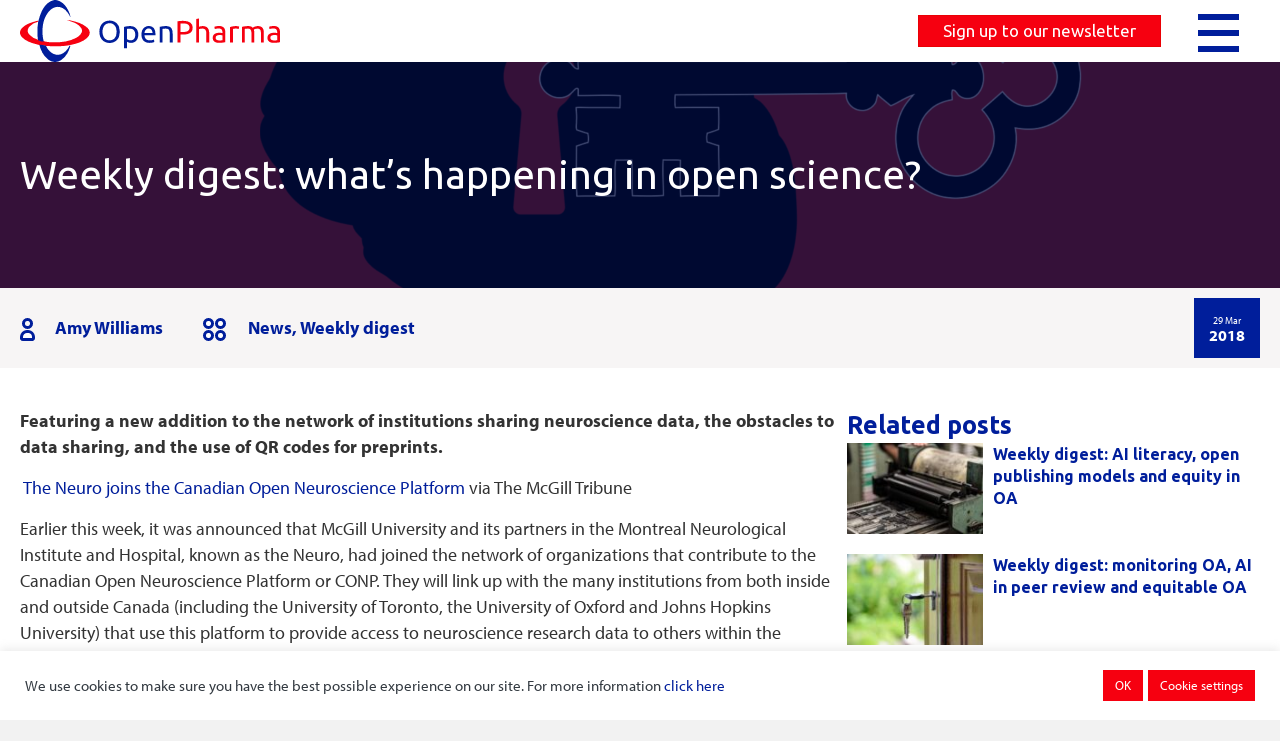

--- FILE ---
content_type: text/html; charset=UTF-8
request_url: https://www.openpharma.blog/blog/news/weekly-digest/weekly-digest-whats-happening-in-open-science-24/
body_size: 18890
content:
<!DOCTYPE html>
<html lang="en-US">
<head>
<meta charset="UTF-8" />
<meta name='viewport' content='width=device-width, initial-scale=1.0' />
<meta http-equiv='X-UA-Compatible' content='IE=edge' />
<link rel="profile" href="https://gmpg.org/xfn/11" />
<meta name='robots' content='index, follow, max-image-preview:large, max-snippet:-1, max-video-preview:-1' />
	<style>img:is([sizes="auto" i], [sizes^="auto," i]) { contain-intrinsic-size: 3000px 1500px }</style>
	
	<!-- This site is optimized with the Yoast SEO plugin v25.3.1 - https://yoast.com/wordpress/plugins/seo/ -->
	<title>Weekly digest: what’s happening in open science? &#8211; Open Pharma - Innovations in medical publishing</title>
	<link rel="canonical" href="https://www.openpharma.blog/blog/news/weekly-digest-whats-happening-in-open-science-24/" />
	<meta property="og:locale" content="en_US" />
	<meta property="og:type" content="article" />
	<meta property="og:title" content="Weekly digest: what’s happening in open science? &#8211; Open Pharma - Innovations in medical publishing" />
	<meta property="og:description" content="Featuring a new addition to the network of institutions sharing neuroscience data, the obstacles to data sharing, and the use of QR codes for preprints." />
	<meta property="og:url" content="https://www.openpharma.blog/blog/news/weekly-digest-whats-happening-in-open-science-24/" />
	<meta property="og:site_name" content="Open Pharma - Innovations in medical publishing" />
	<meta property="article:published_time" content="2018-03-29T13:33:57+00:00" />
	<meta property="article:modified_time" content="2023-06-12T15:34:23+00:00" />
	<meta property="og:image" content="https://www.openpharma.blog/wp-content/uploads/2018/03/brain-2773466_1280.png" />
	<meta property="og:image:width" content="1280" />
	<meta property="og:image:height" content="714" />
	<meta property="og:image:type" content="image/png" />
	<meta name="author" content="Amy Williams" />
	<meta name="twitter:card" content="summary_large_image" />
	<meta name="twitter:creator" content="@_openpharma" />
	<meta name="twitter:site" content="@_openpharma" />
	<meta name="twitter:label1" content="Written by" />
	<meta name="twitter:data1" content="Amy Williams" />
	<meta name="twitter:label2" content="Est. reading time" />
	<meta name="twitter:data2" content="2 minutes" />
	<script type="application/ld+json" class="yoast-schema-graph">{"@context":"https://schema.org","@graph":[{"@type":"Article","@id":"https://www.openpharma.blog/blog/news/weekly-digest-whats-happening-in-open-science-24/#article","isPartOf":{"@id":"https://www.openpharma.blog/blog/news/weekly-digest-whats-happening-in-open-science-24/"},"author":[{"@id":"https://www.openpharma.blog/#/schema/person/f00b05967dc5889f58b5bc3df05002ee"}],"headline":"Weekly digest: what’s happening in open science?","datePublished":"2018-03-29T13:33:57+00:00","dateModified":"2023-06-12T15:34:23+00:00","mainEntityOfPage":{"@id":"https://www.openpharma.blog/blog/news/weekly-digest-whats-happening-in-open-science-24/"},"wordCount":365,"publisher":{"@id":"https://www.openpharma.blog/#organization"},"image":{"@id":"https://www.openpharma.blog/blog/news/weekly-digest-whats-happening-in-open-science-24/#primaryimage"},"thumbnailUrl":"https://www.openpharma.blog/wp-content/uploads/2018/03/brain-2773466_1280.png","keywords":["weekly digest"],"articleSection":["News","Weekly digest"],"inLanguage":"en-US"},{"@type":"WebPage","@id":"https://www.openpharma.blog/blog/news/weekly-digest-whats-happening-in-open-science-24/","url":"https://www.openpharma.blog/blog/news/weekly-digest-whats-happening-in-open-science-24/","name":"Weekly digest: what’s happening in open science? &#8211; Open Pharma - Innovations in medical publishing","isPartOf":{"@id":"https://www.openpharma.blog/#website"},"primaryImageOfPage":{"@id":"https://www.openpharma.blog/blog/news/weekly-digest-whats-happening-in-open-science-24/#primaryimage"},"image":{"@id":"https://www.openpharma.blog/blog/news/weekly-digest-whats-happening-in-open-science-24/#primaryimage"},"thumbnailUrl":"https://www.openpharma.blog/wp-content/uploads/2018/03/brain-2773466_1280.png","datePublished":"2018-03-29T13:33:57+00:00","dateModified":"2023-06-12T15:34:23+00:00","breadcrumb":{"@id":"https://www.openpharma.blog/blog/news/weekly-digest-whats-happening-in-open-science-24/#breadcrumb"},"inLanguage":"en-US","potentialAction":[{"@type":"ReadAction","target":["https://www.openpharma.blog/blog/news/weekly-digest-whats-happening-in-open-science-24/"]}]},{"@type":"ImageObject","inLanguage":"en-US","@id":"https://www.openpharma.blog/blog/news/weekly-digest-whats-happening-in-open-science-24/#primaryimage","url":"https://www.openpharma.blog/wp-content/uploads/2018/03/brain-2773466_1280.png","contentUrl":"https://www.openpharma.blog/wp-content/uploads/2018/03/brain-2773466_1280.png","width":1280,"height":714,"caption":"brain-2773466_1280"},{"@type":"BreadcrumbList","@id":"https://www.openpharma.blog/blog/news/weekly-digest-whats-happening-in-open-science-24/#breadcrumb","itemListElement":[{"@type":"ListItem","position":1,"name":"Home","item":"https://www.openpharma.blog/"},{"@type":"ListItem","position":2,"name":"Blog","item":"https://www.openpharma.blog/blog/"},{"@type":"ListItem","position":3,"name":"Weekly digest: what’s happening in open science?"}]},{"@type":"WebSite","@id":"https://www.openpharma.blog/#website","url":"https://www.openpharma.blog/","name":"Open Pharma - Innovations in medical publishing","description":"","publisher":{"@id":"https://www.openpharma.blog/#organization"},"potentialAction":[{"@type":"SearchAction","target":{"@type":"EntryPoint","urlTemplate":"https://www.openpharma.blog/?s={search_term_string}"},"query-input":{"@type":"PropertyValueSpecification","valueRequired":true,"valueName":"search_term_string"}}],"inLanguage":"en-US"},{"@type":"Organization","@id":"https://www.openpharma.blog/#organization","name":"Open Pharma - Innovations in medical publishing","url":"https://www.openpharma.blog/","logo":{"@type":"ImageObject","inLanguage":"en-US","@id":"https://www.openpharma.blog/#/schema/logo/image/","url":"https://www.openpharma.blog/wp-content/uploads/2021/02/open-pharma.png","contentUrl":"https://www.openpharma.blog/wp-content/uploads/2021/02/open-pharma.png","width":139,"height":124,"caption":"Open Pharma - Innovations in medical publishing"},"image":{"@id":"https://www.openpharma.blog/#/schema/logo/image/"},"sameAs":["https://x.com/_openpharma","https://www.linkedin.com/showcase/open-pharma/"]},{"@type":"Person","@id":"https://www.openpharma.blog/#/schema/person/f00b05967dc5889f58b5bc3df05002ee","name":"Amy Williams","image":{"@type":"ImageObject","inLanguage":"en-US","@id":"https://www.openpharma.blog/#/schema/person/image/cd06a0a406c3e8da64a855fcab393765","url":"https://secure.gravatar.com/avatar/b95134de9a3a15a2a8480dd49c820e1d3942c07af44a32e0eda0b9988c5ddc76?s=96&d=mm&r=g","contentUrl":"https://secure.gravatar.com/avatar/b95134de9a3a15a2a8480dd49c820e1d3942c07af44a32e0eda0b9988c5ddc76?s=96&d=mm&r=g","caption":"Amy Williams"},"url":"https://www.openpharma.blog/author/openpharmablog/"}]}</script>
	<!-- / Yoast SEO plugin. -->


<link rel='dns-prefetch' href='//stats.wp.com' />
<link rel='dns-prefetch' href='//use.typekit.net' />
<link rel='dns-prefetch' href='//fonts.googleapis.com' />
<link rel="alternate" type="application/rss+xml" title="Open Pharma - Innovations in medical publishing &raquo; Feed" href="https://www.openpharma.blog/feed/" />
<link rel="alternate" type="application/rss+xml" title="Open Pharma - Innovations in medical publishing &raquo; Comments Feed" href="https://www.openpharma.blog/comments/feed/" />
<link rel="alternate" type="application/rss+xml" title="Open Pharma - Innovations in medical publishing &raquo; Weekly digest: what’s happening in open science? Comments Feed" href="https://www.openpharma.blog/blog/news/weekly-digest-whats-happening-in-open-science-24/feed/" />
<link rel="preload" href="https://www.openpharma.blog/wp-content/plugins/bb-plugin/fonts/fontawesome/5.15.4/webfonts/fa-solid-900.woff2" as="font" type="font/woff2" crossorigin="anonymous">
<link rel="preload" href="https://www.openpharma.blog/wp-content/plugins/bb-plugin/fonts/fontawesome/5.15.4/webfonts/fa-regular-400.woff2" as="font" type="font/woff2" crossorigin="anonymous">
<link rel="preload" href="https://www.openpharma.blog/wp-content/plugins/bb-plugin/fonts/fontawesome/5.15.4/webfonts/fa-brands-400.woff2" as="font" type="font/woff2" crossorigin="anonymous">
<script>
window._wpemojiSettings = {"baseUrl":"https:\/\/s.w.org\/images\/core\/emoji\/16.0.1\/72x72\/","ext":".png","svgUrl":"https:\/\/s.w.org\/images\/core\/emoji\/16.0.1\/svg\/","svgExt":".svg","source":{"concatemoji":"https:\/\/www.openpharma.blog\/wp-includes\/js\/wp-emoji-release.min.js?ver=6.8.3"}};
/*! This file is auto-generated */
!function(s,n){var o,i,e;function c(e){try{var t={supportTests:e,timestamp:(new Date).valueOf()};sessionStorage.setItem(o,JSON.stringify(t))}catch(e){}}function p(e,t,n){e.clearRect(0,0,e.canvas.width,e.canvas.height),e.fillText(t,0,0);var t=new Uint32Array(e.getImageData(0,0,e.canvas.width,e.canvas.height).data),a=(e.clearRect(0,0,e.canvas.width,e.canvas.height),e.fillText(n,0,0),new Uint32Array(e.getImageData(0,0,e.canvas.width,e.canvas.height).data));return t.every(function(e,t){return e===a[t]})}function u(e,t){e.clearRect(0,0,e.canvas.width,e.canvas.height),e.fillText(t,0,0);for(var n=e.getImageData(16,16,1,1),a=0;a<n.data.length;a++)if(0!==n.data[a])return!1;return!0}function f(e,t,n,a){switch(t){case"flag":return n(e,"\ud83c\udff3\ufe0f\u200d\u26a7\ufe0f","\ud83c\udff3\ufe0f\u200b\u26a7\ufe0f")?!1:!n(e,"\ud83c\udde8\ud83c\uddf6","\ud83c\udde8\u200b\ud83c\uddf6")&&!n(e,"\ud83c\udff4\udb40\udc67\udb40\udc62\udb40\udc65\udb40\udc6e\udb40\udc67\udb40\udc7f","\ud83c\udff4\u200b\udb40\udc67\u200b\udb40\udc62\u200b\udb40\udc65\u200b\udb40\udc6e\u200b\udb40\udc67\u200b\udb40\udc7f");case"emoji":return!a(e,"\ud83e\udedf")}return!1}function g(e,t,n,a){var r="undefined"!=typeof WorkerGlobalScope&&self instanceof WorkerGlobalScope?new OffscreenCanvas(300,150):s.createElement("canvas"),o=r.getContext("2d",{willReadFrequently:!0}),i=(o.textBaseline="top",o.font="600 32px Arial",{});return e.forEach(function(e){i[e]=t(o,e,n,a)}),i}function t(e){var t=s.createElement("script");t.src=e,t.defer=!0,s.head.appendChild(t)}"undefined"!=typeof Promise&&(o="wpEmojiSettingsSupports",i=["flag","emoji"],n.supports={everything:!0,everythingExceptFlag:!0},e=new Promise(function(e){s.addEventListener("DOMContentLoaded",e,{once:!0})}),new Promise(function(t){var n=function(){try{var e=JSON.parse(sessionStorage.getItem(o));if("object"==typeof e&&"number"==typeof e.timestamp&&(new Date).valueOf()<e.timestamp+604800&&"object"==typeof e.supportTests)return e.supportTests}catch(e){}return null}();if(!n){if("undefined"!=typeof Worker&&"undefined"!=typeof OffscreenCanvas&&"undefined"!=typeof URL&&URL.createObjectURL&&"undefined"!=typeof Blob)try{var e="postMessage("+g.toString()+"("+[JSON.stringify(i),f.toString(),p.toString(),u.toString()].join(",")+"));",a=new Blob([e],{type:"text/javascript"}),r=new Worker(URL.createObjectURL(a),{name:"wpTestEmojiSupports"});return void(r.onmessage=function(e){c(n=e.data),r.terminate(),t(n)})}catch(e){}c(n=g(i,f,p,u))}t(n)}).then(function(e){for(var t in e)n.supports[t]=e[t],n.supports.everything=n.supports.everything&&n.supports[t],"flag"!==t&&(n.supports.everythingExceptFlag=n.supports.everythingExceptFlag&&n.supports[t]);n.supports.everythingExceptFlag=n.supports.everythingExceptFlag&&!n.supports.flag,n.DOMReady=!1,n.readyCallback=function(){n.DOMReady=!0}}).then(function(){return e}).then(function(){var e;n.supports.everything||(n.readyCallback(),(e=n.source||{}).concatemoji?t(e.concatemoji):e.wpemoji&&e.twemoji&&(t(e.twemoji),t(e.wpemoji)))}))}((window,document),window._wpemojiSettings);
</script>
<link rel='stylesheet' id='formidable-css' href='https://www.openpharma.blog/wp-content/plugins/formidable/css/formidableforms.css?ver=6231414' media='all' />
<style id='wp-emoji-styles-inline-css'>

	img.wp-smiley, img.emoji {
		display: inline !important;
		border: none !important;
		box-shadow: none !important;
		height: 1em !important;
		width: 1em !important;
		margin: 0 0.07em !important;
		vertical-align: -0.1em !important;
		background: none !important;
		padding: 0 !important;
	}
</style>
<link rel='stylesheet' id='wp-block-library-css' href='https://www.openpharma.blog/wp-includes/css/dist/block-library/style.min.css?ver=6.8.3' media='all' />
<style id='wp-block-library-theme-inline-css'>
.wp-block-audio :where(figcaption){color:#555;font-size:13px;text-align:center}.is-dark-theme .wp-block-audio :where(figcaption){color:#ffffffa6}.wp-block-audio{margin:0 0 1em}.wp-block-code{border:1px solid #ccc;border-radius:4px;font-family:Menlo,Consolas,monaco,monospace;padding:.8em 1em}.wp-block-embed :where(figcaption){color:#555;font-size:13px;text-align:center}.is-dark-theme .wp-block-embed :where(figcaption){color:#ffffffa6}.wp-block-embed{margin:0 0 1em}.blocks-gallery-caption{color:#555;font-size:13px;text-align:center}.is-dark-theme .blocks-gallery-caption{color:#ffffffa6}:root :where(.wp-block-image figcaption){color:#555;font-size:13px;text-align:center}.is-dark-theme :root :where(.wp-block-image figcaption){color:#ffffffa6}.wp-block-image{margin:0 0 1em}.wp-block-pullquote{border-bottom:4px solid;border-top:4px solid;color:currentColor;margin-bottom:1.75em}.wp-block-pullquote cite,.wp-block-pullquote footer,.wp-block-pullquote__citation{color:currentColor;font-size:.8125em;font-style:normal;text-transform:uppercase}.wp-block-quote{border-left:.25em solid;margin:0 0 1.75em;padding-left:1em}.wp-block-quote cite,.wp-block-quote footer{color:currentColor;font-size:.8125em;font-style:normal;position:relative}.wp-block-quote:where(.has-text-align-right){border-left:none;border-right:.25em solid;padding-left:0;padding-right:1em}.wp-block-quote:where(.has-text-align-center){border:none;padding-left:0}.wp-block-quote.is-large,.wp-block-quote.is-style-large,.wp-block-quote:where(.is-style-plain){border:none}.wp-block-search .wp-block-search__label{font-weight:700}.wp-block-search__button{border:1px solid #ccc;padding:.375em .625em}:where(.wp-block-group.has-background){padding:1.25em 2.375em}.wp-block-separator.has-css-opacity{opacity:.4}.wp-block-separator{border:none;border-bottom:2px solid;margin-left:auto;margin-right:auto}.wp-block-separator.has-alpha-channel-opacity{opacity:1}.wp-block-separator:not(.is-style-wide):not(.is-style-dots){width:100px}.wp-block-separator.has-background:not(.is-style-dots){border-bottom:none;height:1px}.wp-block-separator.has-background:not(.is-style-wide):not(.is-style-dots){height:2px}.wp-block-table{margin:0 0 1em}.wp-block-table td,.wp-block-table th{word-break:normal}.wp-block-table :where(figcaption){color:#555;font-size:13px;text-align:center}.is-dark-theme .wp-block-table :where(figcaption){color:#ffffffa6}.wp-block-video :where(figcaption){color:#555;font-size:13px;text-align:center}.is-dark-theme .wp-block-video :where(figcaption){color:#ffffffa6}.wp-block-video{margin:0 0 1em}:root :where(.wp-block-template-part.has-background){margin-bottom:0;margin-top:0;padding:1.25em 2.375em}
</style>
<style id='classic-theme-styles-inline-css'>
/*! This file is auto-generated */
.wp-block-button__link{color:#fff;background-color:#32373c;border-radius:9999px;box-shadow:none;text-decoration:none;padding:calc(.667em + 2px) calc(1.333em + 2px);font-size:1.125em}.wp-block-file__button{background:#32373c;color:#fff;text-decoration:none}
</style>
<style id='co-authors-plus-coauthors-style-inline-css'>
.wp-block-co-authors-plus-coauthors.is-layout-flow [class*=wp-block-co-authors-plus]{display:inline}

</style>
<style id='co-authors-plus-avatar-style-inline-css'>
.wp-block-co-authors-plus-avatar :where(img){height:auto;max-width:100%;vertical-align:bottom}.wp-block-co-authors-plus-coauthors.is-layout-flow .wp-block-co-authors-plus-avatar :where(img){vertical-align:middle}.wp-block-co-authors-plus-avatar:is(.alignleft,.alignright){display:table}.wp-block-co-authors-plus-avatar.aligncenter{display:table;margin-inline:auto}

</style>
<style id='co-authors-plus-image-style-inline-css'>
.wp-block-co-authors-plus-image{margin-bottom:0}.wp-block-co-authors-plus-image :where(img){height:auto;max-width:100%;vertical-align:bottom}.wp-block-co-authors-plus-coauthors.is-layout-flow .wp-block-co-authors-plus-image :where(img){vertical-align:middle}.wp-block-co-authors-plus-image:is(.alignfull,.alignwide) :where(img){width:100%}.wp-block-co-authors-plus-image:is(.alignleft,.alignright){display:table}.wp-block-co-authors-plus-image.aligncenter{display:table;margin-inline:auto}

</style>
<link rel='stylesheet' id='mediaelement-css' href='https://www.openpharma.blog/wp-includes/js/mediaelement/mediaelementplayer-legacy.min.css?ver=4.2.17' media='all' />
<link rel='stylesheet' id='wp-mediaelement-css' href='https://www.openpharma.blog/wp-includes/js/mediaelement/wp-mediaelement.min.css?ver=6.8.3' media='all' />
<style id='jetpack-sharing-buttons-style-inline-css'>
.jetpack-sharing-buttons__services-list{display:flex;flex-direction:row;flex-wrap:wrap;gap:0;list-style-type:none;margin:5px;padding:0}.jetpack-sharing-buttons__services-list.has-small-icon-size{font-size:12px}.jetpack-sharing-buttons__services-list.has-normal-icon-size{font-size:16px}.jetpack-sharing-buttons__services-list.has-large-icon-size{font-size:24px}.jetpack-sharing-buttons__services-list.has-huge-icon-size{font-size:36px}@media print{.jetpack-sharing-buttons__services-list{display:none!important}}.editor-styles-wrapper .wp-block-jetpack-sharing-buttons{gap:0;padding-inline-start:0}ul.jetpack-sharing-buttons__services-list.has-background{padding:1.25em 2.375em}
</style>
<style id='global-styles-inline-css'>
:root{--wp--preset--aspect-ratio--square: 1;--wp--preset--aspect-ratio--4-3: 4/3;--wp--preset--aspect-ratio--3-4: 3/4;--wp--preset--aspect-ratio--3-2: 3/2;--wp--preset--aspect-ratio--2-3: 2/3;--wp--preset--aspect-ratio--16-9: 16/9;--wp--preset--aspect-ratio--9-16: 9/16;--wp--preset--color--black: #000000;--wp--preset--color--cyan-bluish-gray: #abb8c3;--wp--preset--color--white: #ffffff;--wp--preset--color--pale-pink: #f78da7;--wp--preset--color--vivid-red: #cf2e2e;--wp--preset--color--luminous-vivid-orange: #ff6900;--wp--preset--color--luminous-vivid-amber: #fcb900;--wp--preset--color--light-green-cyan: #7bdcb5;--wp--preset--color--vivid-green-cyan: #00d084;--wp--preset--color--pale-cyan-blue: #8ed1fc;--wp--preset--color--vivid-cyan-blue: #0693e3;--wp--preset--color--vivid-purple: #9b51e0;--wp--preset--color--fl-heading-text: #001e9b;--wp--preset--color--fl-body-bg: #f2f2f2;--wp--preset--color--fl-body-text: #333333;--wp--preset--color--fl-accent: #001e9b;--wp--preset--color--fl-accent-hover: #f60010;--wp--preset--color--fl-topbar-bg: #ffffff;--wp--preset--color--fl-topbar-text: #757575;--wp--preset--color--fl-topbar-link: #2b7bb9;--wp--preset--color--fl-topbar-hover: #2b7bb9;--wp--preset--color--fl-header-bg: #ffffff;--wp--preset--color--fl-header-text: #757575;--wp--preset--color--fl-header-link: #757575;--wp--preset--color--fl-header-hover: #2b7bb9;--wp--preset--color--fl-nav-bg: #ffffff;--wp--preset--color--fl-nav-link: #757575;--wp--preset--color--fl-nav-hover: #2b7bb9;--wp--preset--color--fl-content-bg: #ffffff;--wp--preset--color--fl-footer-widgets-bg: #ffffff;--wp--preset--color--fl-footer-widgets-text: #757575;--wp--preset--color--fl-footer-widgets-link: #2b7bb9;--wp--preset--color--fl-footer-widgets-hover: #2b7bb9;--wp--preset--color--fl-footer-bg: #ffffff;--wp--preset--color--fl-footer-text: #757575;--wp--preset--color--fl-footer-link: #2b7bb9;--wp--preset--color--fl-footer-hover: #2b7bb9;--wp--preset--gradient--vivid-cyan-blue-to-vivid-purple: linear-gradient(135deg,rgba(6,147,227,1) 0%,rgb(155,81,224) 100%);--wp--preset--gradient--light-green-cyan-to-vivid-green-cyan: linear-gradient(135deg,rgb(122,220,180) 0%,rgb(0,208,130) 100%);--wp--preset--gradient--luminous-vivid-amber-to-luminous-vivid-orange: linear-gradient(135deg,rgba(252,185,0,1) 0%,rgba(255,105,0,1) 100%);--wp--preset--gradient--luminous-vivid-orange-to-vivid-red: linear-gradient(135deg,rgba(255,105,0,1) 0%,rgb(207,46,46) 100%);--wp--preset--gradient--very-light-gray-to-cyan-bluish-gray: linear-gradient(135deg,rgb(238,238,238) 0%,rgb(169,184,195) 100%);--wp--preset--gradient--cool-to-warm-spectrum: linear-gradient(135deg,rgb(74,234,220) 0%,rgb(151,120,209) 20%,rgb(207,42,186) 40%,rgb(238,44,130) 60%,rgb(251,105,98) 80%,rgb(254,248,76) 100%);--wp--preset--gradient--blush-light-purple: linear-gradient(135deg,rgb(255,206,236) 0%,rgb(152,150,240) 100%);--wp--preset--gradient--blush-bordeaux: linear-gradient(135deg,rgb(254,205,165) 0%,rgb(254,45,45) 50%,rgb(107,0,62) 100%);--wp--preset--gradient--luminous-dusk: linear-gradient(135deg,rgb(255,203,112) 0%,rgb(199,81,192) 50%,rgb(65,88,208) 100%);--wp--preset--gradient--pale-ocean: linear-gradient(135deg,rgb(255,245,203) 0%,rgb(182,227,212) 50%,rgb(51,167,181) 100%);--wp--preset--gradient--electric-grass: linear-gradient(135deg,rgb(202,248,128) 0%,rgb(113,206,126) 100%);--wp--preset--gradient--midnight: linear-gradient(135deg,rgb(2,3,129) 0%,rgb(40,116,252) 100%);--wp--preset--font-size--small: 13px;--wp--preset--font-size--medium: 20px;--wp--preset--font-size--large: 36px;--wp--preset--font-size--x-large: 42px;--wp--preset--spacing--20: 0.44rem;--wp--preset--spacing--30: 0.67rem;--wp--preset--spacing--40: 1rem;--wp--preset--spacing--50: 1.5rem;--wp--preset--spacing--60: 2.25rem;--wp--preset--spacing--70: 3.38rem;--wp--preset--spacing--80: 5.06rem;--wp--preset--shadow--natural: 6px 6px 9px rgba(0, 0, 0, 0.2);--wp--preset--shadow--deep: 12px 12px 50px rgba(0, 0, 0, 0.4);--wp--preset--shadow--sharp: 6px 6px 0px rgba(0, 0, 0, 0.2);--wp--preset--shadow--outlined: 6px 6px 0px -3px rgba(255, 255, 255, 1), 6px 6px rgba(0, 0, 0, 1);--wp--preset--shadow--crisp: 6px 6px 0px rgba(0, 0, 0, 1);}:where(.is-layout-flex){gap: 0.5em;}:where(.is-layout-grid){gap: 0.5em;}body .is-layout-flex{display: flex;}.is-layout-flex{flex-wrap: wrap;align-items: center;}.is-layout-flex > :is(*, div){margin: 0;}body .is-layout-grid{display: grid;}.is-layout-grid > :is(*, div){margin: 0;}:where(.wp-block-columns.is-layout-flex){gap: 2em;}:where(.wp-block-columns.is-layout-grid){gap: 2em;}:where(.wp-block-post-template.is-layout-flex){gap: 1.25em;}:where(.wp-block-post-template.is-layout-grid){gap: 1.25em;}.has-black-color{color: var(--wp--preset--color--black) !important;}.has-cyan-bluish-gray-color{color: var(--wp--preset--color--cyan-bluish-gray) !important;}.has-white-color{color: var(--wp--preset--color--white) !important;}.has-pale-pink-color{color: var(--wp--preset--color--pale-pink) !important;}.has-vivid-red-color{color: var(--wp--preset--color--vivid-red) !important;}.has-luminous-vivid-orange-color{color: var(--wp--preset--color--luminous-vivid-orange) !important;}.has-luminous-vivid-amber-color{color: var(--wp--preset--color--luminous-vivid-amber) !important;}.has-light-green-cyan-color{color: var(--wp--preset--color--light-green-cyan) !important;}.has-vivid-green-cyan-color{color: var(--wp--preset--color--vivid-green-cyan) !important;}.has-pale-cyan-blue-color{color: var(--wp--preset--color--pale-cyan-blue) !important;}.has-vivid-cyan-blue-color{color: var(--wp--preset--color--vivid-cyan-blue) !important;}.has-vivid-purple-color{color: var(--wp--preset--color--vivid-purple) !important;}.has-black-background-color{background-color: var(--wp--preset--color--black) !important;}.has-cyan-bluish-gray-background-color{background-color: var(--wp--preset--color--cyan-bluish-gray) !important;}.has-white-background-color{background-color: var(--wp--preset--color--white) !important;}.has-pale-pink-background-color{background-color: var(--wp--preset--color--pale-pink) !important;}.has-vivid-red-background-color{background-color: var(--wp--preset--color--vivid-red) !important;}.has-luminous-vivid-orange-background-color{background-color: var(--wp--preset--color--luminous-vivid-orange) !important;}.has-luminous-vivid-amber-background-color{background-color: var(--wp--preset--color--luminous-vivid-amber) !important;}.has-light-green-cyan-background-color{background-color: var(--wp--preset--color--light-green-cyan) !important;}.has-vivid-green-cyan-background-color{background-color: var(--wp--preset--color--vivid-green-cyan) !important;}.has-pale-cyan-blue-background-color{background-color: var(--wp--preset--color--pale-cyan-blue) !important;}.has-vivid-cyan-blue-background-color{background-color: var(--wp--preset--color--vivid-cyan-blue) !important;}.has-vivid-purple-background-color{background-color: var(--wp--preset--color--vivid-purple) !important;}.has-black-border-color{border-color: var(--wp--preset--color--black) !important;}.has-cyan-bluish-gray-border-color{border-color: var(--wp--preset--color--cyan-bluish-gray) !important;}.has-white-border-color{border-color: var(--wp--preset--color--white) !important;}.has-pale-pink-border-color{border-color: var(--wp--preset--color--pale-pink) !important;}.has-vivid-red-border-color{border-color: var(--wp--preset--color--vivid-red) !important;}.has-luminous-vivid-orange-border-color{border-color: var(--wp--preset--color--luminous-vivid-orange) !important;}.has-luminous-vivid-amber-border-color{border-color: var(--wp--preset--color--luminous-vivid-amber) !important;}.has-light-green-cyan-border-color{border-color: var(--wp--preset--color--light-green-cyan) !important;}.has-vivid-green-cyan-border-color{border-color: var(--wp--preset--color--vivid-green-cyan) !important;}.has-pale-cyan-blue-border-color{border-color: var(--wp--preset--color--pale-cyan-blue) !important;}.has-vivid-cyan-blue-border-color{border-color: var(--wp--preset--color--vivid-cyan-blue) !important;}.has-vivid-purple-border-color{border-color: var(--wp--preset--color--vivid-purple) !important;}.has-vivid-cyan-blue-to-vivid-purple-gradient-background{background: var(--wp--preset--gradient--vivid-cyan-blue-to-vivid-purple) !important;}.has-light-green-cyan-to-vivid-green-cyan-gradient-background{background: var(--wp--preset--gradient--light-green-cyan-to-vivid-green-cyan) !important;}.has-luminous-vivid-amber-to-luminous-vivid-orange-gradient-background{background: var(--wp--preset--gradient--luminous-vivid-amber-to-luminous-vivid-orange) !important;}.has-luminous-vivid-orange-to-vivid-red-gradient-background{background: var(--wp--preset--gradient--luminous-vivid-orange-to-vivid-red) !important;}.has-very-light-gray-to-cyan-bluish-gray-gradient-background{background: var(--wp--preset--gradient--very-light-gray-to-cyan-bluish-gray) !important;}.has-cool-to-warm-spectrum-gradient-background{background: var(--wp--preset--gradient--cool-to-warm-spectrum) !important;}.has-blush-light-purple-gradient-background{background: var(--wp--preset--gradient--blush-light-purple) !important;}.has-blush-bordeaux-gradient-background{background: var(--wp--preset--gradient--blush-bordeaux) !important;}.has-luminous-dusk-gradient-background{background: var(--wp--preset--gradient--luminous-dusk) !important;}.has-pale-ocean-gradient-background{background: var(--wp--preset--gradient--pale-ocean) !important;}.has-electric-grass-gradient-background{background: var(--wp--preset--gradient--electric-grass) !important;}.has-midnight-gradient-background{background: var(--wp--preset--gradient--midnight) !important;}.has-small-font-size{font-size: var(--wp--preset--font-size--small) !important;}.has-medium-font-size{font-size: var(--wp--preset--font-size--medium) !important;}.has-large-font-size{font-size: var(--wp--preset--font-size--large) !important;}.has-x-large-font-size{font-size: var(--wp--preset--font-size--x-large) !important;}
:where(.wp-block-post-template.is-layout-flex){gap: 1.25em;}:where(.wp-block-post-template.is-layout-grid){gap: 1.25em;}
:where(.wp-block-columns.is-layout-flex){gap: 2em;}:where(.wp-block-columns.is-layout-grid){gap: 2em;}
:root :where(.wp-block-pullquote){font-size: 1.5em;line-height: 1.6;}
</style>
<link rel='stylesheet' id='cookie-law-info-css' href='https://www.openpharma.blog/wp-content/plugins/cookie-law-info/legacy/public/css/cookie-law-info-public.css?ver=3.2.8' media='all' />
<link rel='stylesheet' id='cookie-law-info-gdpr-css' href='https://www.openpharma.blog/wp-content/plugins/cookie-law-info/legacy/public/css/cookie-law-info-gdpr.css?ver=3.2.8' media='all' />
<link rel='stylesheet' id='custom-typekit-css-css' href='https://use.typekit.net/lfj1hqo.css?ver=1.0.18' media='all' />
<link rel='stylesheet' id='wp-polls-css' href='https://www.openpharma.blog/wp-content/plugins/wp-polls/polls-css.css?ver=2.77.3' media='all' />
<style id='wp-polls-inline-css'>
.wp-polls .pollbar {
	margin: 1px;
	font-size: 18px;
	line-height: 20px;
	height: 20px;
	background: #000E46;
	border: 1px solid #000E46;
}

</style>
<link rel='stylesheet' id='font-awesome-5-css' href='https://www.openpharma.blog/wp-content/plugins/bb-plugin/fonts/fontawesome/5.15.4/css/all.min.css?ver=2.9.1.1' media='all' />
<link rel='stylesheet' id='fl-builder-layout-bundle-7185cb801a745c36be3681544daaa7f3-css' href='https://www.openpharma.blog/wp-content/uploads/bb-plugin/cache/7185cb801a745c36be3681544daaa7f3-layout-bundle.css?ver=2.9.1.1-1.5.0.4' media='all' />
<link rel='stylesheet' id='megamenu-css' href='https://www.openpharma.blog/wp-content/uploads/maxmegamenu/style.css?ver=58d545' media='all' />
<link rel='stylesheet' id='dashicons-css' href='https://www.openpharma.blog/wp-includes/css/dashicons.min.css?ver=6.8.3' media='all' />
<link rel='stylesheet' id='megamenu-google-fonts-css' href='//fonts.googleapis.com/css?family=Ubuntu%3A400%2C700&#038;ver=6.8.3' media='all' />
<link rel='stylesheet' id='megamenu-genericons-css' href='https://www.openpharma.blog/wp-content/plugins/megamenu-pro/icons/genericons/genericons/genericons.css?ver=2.4.3' media='all' />
<link rel='stylesheet' id='megamenu-fontawesome-css' href='https://www.openpharma.blog/wp-content/plugins/megamenu-pro/icons/fontawesome/css/font-awesome.min.css?ver=2.4.3' media='all' />
<link rel='stylesheet' id='megamenu-fontawesome5-css' href='https://www.openpharma.blog/wp-content/plugins/megamenu-pro/icons/fontawesome5/css/all.min.css?ver=2.4.3' media='all' />
<link rel='stylesheet' id='megamenu-fontawesome6-css' href='https://www.openpharma.blog/wp-content/plugins/megamenu-pro/icons/fontawesome6/css/all.min.css?ver=2.4.3' media='all' />
<link rel='stylesheet' id='jquery-magnificpopup-css' href='https://www.openpharma.blog/wp-content/plugins/bb-plugin/css/jquery.magnificpopup.min.css?ver=2.9.1.1' media='all' />
<link rel='stylesheet' id='base-css' href='https://www.openpharma.blog/wp-content/themes/bb-theme/css/base.min.css?ver=1.7.18.1' media='all' />
<link rel='stylesheet' id='fl-automator-skin-css' href='https://www.openpharma.blog/wp-content/uploads/bb-theme/skin-68ff56f9575f1.css?ver=1.7.18.1' media='all' />
<link rel='stylesheet' id='fl-child-theme-css' href='https://www.openpharma.blog/wp-content/themes/bb-theme-child/style.css?ver=6.8.3' media='all' />
<link rel='stylesheet' id='pp-animate-css' href='https://www.openpharma.blog/wp-content/plugins/bbpowerpack/assets/css/animate.min.css?ver=3.5.1' media='all' />
<script src="https://www.openpharma.blog/wp-includes/js/jquery/jquery.min.js?ver=3.7.1" id="jquery-core-js"></script>
<script src="https://www.openpharma.blog/wp-includes/js/jquery/jquery-migrate.min.js?ver=3.4.1" id="jquery-migrate-js"></script>
<script id="cookie-law-info-js-extra">
var Cli_Data = {"nn_cookie_ids":["GeoIP","_ga","_gid","_gat_gtag_UA_122105865_1","WMF-Last-Access"],"cookielist":[],"non_necessary_cookies":{"analytics":["_ga","_gid","_gat_gtag_UA_122105865_1","WMF-Last-Access"]},"ccpaEnabled":"","ccpaRegionBased":"","ccpaBarEnabled":"","strictlyEnabled":["necessary","obligatoire"],"ccpaType":"gdpr","js_blocking":"1","custom_integration":"","triggerDomRefresh":"","secure_cookies":""};
var cli_cookiebar_settings = {"animate_speed_hide":"500","animate_speed_show":"500","background":"#ffffff","border":"#b1a6a6c2","border_on":"","button_1_button_colour":"#f60010","button_1_button_hover":"#c5000d","button_1_link_colour":"#ffffff","button_1_as_button":"1","button_1_new_win":"","button_2_button_colour":"#333","button_2_button_hover":"#292929","button_2_link_colour":"#444","button_2_as_button":"","button_2_hidebar":"","button_3_button_colour":"#3566bb","button_3_button_hover":"#2a5296","button_3_link_colour":"#fff","button_3_as_button":"1","button_3_new_win":"","button_4_button_colour":"#f60010","button_4_button_hover":"#c5000d","button_4_link_colour":"#ffffff","button_4_as_button":"1","button_7_button_colour":"#61a229","button_7_button_hover":"#4e8221","button_7_link_colour":"#fff","button_7_as_button":"1","button_7_new_win":"","font_family":"inherit","header_fix":"","notify_animate_hide":"1","notify_animate_show":"","notify_div_id":"#cookie-law-info-bar","notify_position_horizontal":"right","notify_position_vertical":"bottom","scroll_close":"","scroll_close_reload":"","accept_close_reload":"1","reject_close_reload":"","showagain_tab":"1","showagain_background":"#fff","showagain_border":"#000","showagain_div_id":"#cookie-law-info-again","showagain_x_position":"100px","text":"#333a41","show_once_yn":"","show_once":"10000","logging_on":"","as_popup":"","popup_overlay":"1","bar_heading_text":"","cookie_bar_as":"banner","popup_showagain_position":"bottom-right","widget_position":"left"};
var log_object = {"ajax_url":"https:\/\/www.openpharma.blog\/wp-admin\/admin-ajax.php"};
</script>
<script src="https://www.openpharma.blog/wp-content/plugins/cookie-law-info/legacy/public/js/cookie-law-info-public.js?ver=3.2.8" id="cookie-law-info-js"></script>
<link rel="https://api.w.org/" href="https://www.openpharma.blog/wp-json/" /><link rel="alternate" title="JSON" type="application/json" href="https://www.openpharma.blog/wp-json/wp/v2/posts/4401" /><link rel="EditURI" type="application/rsd+xml" title="RSD" href="https://www.openpharma.blog/xmlrpc.php?rsd" />
<meta name="generator" content="WordPress 6.8.3" />
<link rel='shortlink' href='https://www.openpharma.blog/?p=4401' />
<link rel="alternate" title="oEmbed (JSON)" type="application/json+oembed" href="https://www.openpharma.blog/wp-json/oembed/1.0/embed?url=https%3A%2F%2Fwww.openpharma.blog%2Fblog%2Fnews%2Fweekly-digest-whats-happening-in-open-science-24%2F" />
<link rel="alternate" title="oEmbed (XML)" type="text/xml+oembed" href="https://www.openpharma.blog/wp-json/oembed/1.0/embed?url=https%3A%2F%2Fwww.openpharma.blog%2Fblog%2Fnews%2Fweekly-digest-whats-happening-in-open-science-24%2F&#038;format=xml" />
		<script>
			var bb_powerpack = {
				version: '2.40.3',
				getAjaxUrl: function() { return atob( 'aHR0cHM6Ly93d3cub3BlbnBoYXJtYS5ibG9nL3dwLWFkbWluL2FkbWluLWFqYXgucGhw' ); },
				callback: function() {},
				mapMarkerData: {},
				post_id: '4401',
				search_term: '',
				current_page: 'https://www.openpharma.blog/blog/news/weekly-digest/weekly-digest-whats-happening-in-open-science-24/',
				conditionals: {
					is_front_page: false,
					is_home: false,
					is_archive: false,
					is_tax: false,
										is_author: false,
					current_author: false,
					is_search: false,
									}
			};
		</script>
		<!-- Google tag (gtag.js) --> <script type="text/plain" data-cli-class="cli-blocker-script"  data-cli-script-type="analytics" data-cli-block="true"  data-cli-element-position="head" async src="https://www.googletagmanager.com/gtag/js?id=G-H2MXMWRL9J"></script> <script type="text/plain" data-cli-class="cli-blocker-script"  data-cli-script-type="analytics" data-cli-block="true"  data-cli-element-position="head"> window.dataLayer = window.dataLayer || []; function gtag(){dataLayer.push(arguments);} gtag('js', new Date()); gtag('config', 'G-H2MXMWRL9J'); </script><script>document.documentElement.className += " js";</script>
	<style>img#wpstats{display:none}</style>
		<link rel="pingback" href="https://www.openpharma.blog/xmlrpc.php">
<link rel="icon" href="https://www.openpharma.blog/wp-content/uploads/2021/02/open-pharma.png" sizes="32x32" />
<link rel="icon" href="https://www.openpharma.blog/wp-content/uploads/2021/02/open-pharma.png" sizes="192x192" />
<link rel="apple-touch-icon" href="https://www.openpharma.blog/wp-content/uploads/2021/02/open-pharma.png" />
<meta name="msapplication-TileImage" content="https://www.openpharma.blog/wp-content/uploads/2021/02/open-pharma.png" />
		<style id="wp-custom-css">
			.with_frm_style .frm_radio input[type=radio],.with_frm_style .frm_checkbox input[type=checkbox] {
    margin: 0px 8px 0px 0px !important;
}		</style>
		<style type="text/css">/** Mega Menu CSS: fs **/</style>
<script>
    jQuery(document).ready(function($){
        
        $(document).on('click','button.pp-search-form__submit',function(event){
            event.preventDefault();
            var search = $("input.pp-search-form__input").val();
            //            
            window.location.replace(location.origin + '/blog/?s='+search);
            //location.href=location.href + '/blog/'.$("input[name=s]").val();
            return false;
        });
        
        $(document).on('submit','form.mega-search.expand-to-left.mega-search-closed',function(event){
            event.preventDefault();
            var search = $('input[type="text"]').val();
            //            
            window.location.replace(location.origin + '/blog/?s='+search);
            //location.href=location.href + '/blog/'.$("input[name=s]").val();
            return false;
        });
        
        
        $(document).on('click','.dialog-close',function(event){
            event.preventDefault();
            location.reload();
        });
        
        $("#form-result").css('display','none');
        
        $(document).on('frmFormComplete', function( event, form, response ) {
            if(location.pathname != '/voting/'){
                $('body').addClass("overlay");
            }
            if(location.pathname == '/voting/'){
               $('.frm_message').css({
                   
                    position:'relative',
                    border: 'transparent',
                    backgroundColor: 'transparent'

               });
                //$("#form-result").css('display','block');
            }
        });
    
        $(document).on('click','.teams a',function(event){
           event.preventDefault();
           return false;
        });
        
        $(document).on('click','a.mega-custom-icon.mega-menu-link',function(event){
            event.preventDefault();
            $('.mega-menu-toggle').removeClass('mega-menu-open');
            $('body,html').trigger('click');
            return false;
        });

        var orgImage = "";
        var category = "";
        $(".category-icons .pp-category").hover(function(){
            orgImage = $(this).find('img').attr('src'); 

            category = $.trim($(this).attr('title'));
            
            $(this).find('.cat_title').addClass('hovered-red');

            if(category == 'Data'){
                $(this).find('img').attr('src','/wp-content/uploads/2021/01/Group-140-hovered.svg');                   
            }
            if(category == 'Blog'){
                $(this).find('img').attr('src','/wp-content/uploads/2021/01/Path-531-hovered.svg');                   
            }
            if(category == 'Podcasts'){
                $(this).find('img').attr('src','/wp-content/uploads/2022/06/podcast-solid__hovered____.svg');                   
            }
            if(category == 'Open access' || category == 'Accessibility'){
                $(this).find('img').attr('src','/wp-content/uploads/2021/01/Group-148-hovered.svg');                   
            }
            if(category == 'Disclosure'){
                $(this).find('img').attr('src','/wp-content/uploads/2021/01/Group-149-2-hovered.svg');                   
            }
            if(category == 'Enhanced content'){
                $(this).find('img').attr('src','/wp-content/uploads/2022/06/tablet-screen-button-solid-hovered.svg');                   
            }
            if(category == 'Plain language summaries'){
                $(this).find('img').attr('src','/wp-content/uploads/2021/01/Group-149-2-hovered.svg');                   
            }
            if(category == 'Guest posts'){
                $(this).find('img').attr('src','/wp-content/uploads/2021/01/Group-146-hovered.svg');                   
            }
            if(category == 'News'){
                $(this).find('img').attr('src','/wp-content/uploads/2021/01/Path-531-hovered.svg');
            }
            if(category == 'Weekly digest'){
                $(this).find('img').attr('src','/wp-content/uploads/2021/01/Path-531-hovered.svg');
            }
            if(category == 'Patients'){
                $(this).find('img').attr('src','/wp-content/uploads/2021/01/Group-147-hovered.svg');
            }
            if(category == 'Drug Discovery'){
                $(this).find('img').attr('src','/wp-content/uploads/2021/02/op-drug-icon-hovered.svg');
            }
            if(category == 'Layered publication models'){
                $(this).find('img').attr('src','/wp-content/uploads/2021/02/op-layered-icon-hovered.svg');
            }
            if(category == 'Metadata'){
                $(this).find('img').attr('src','/wp-content/uploads/2021/02/op-meta-tag-icon-hovered.svg');
            }
            if(category == 'ORCID'){
                $(this).find('img').attr('src','/wp-content/uploads/2021/02/op-orcid-icon-hovered.svg');
            }
            if(category == 'Peer review' || category == 'Accountability'){
                $(this).find('img').attr('src','/wp-content/uploads/2021/02/op-peer-review-icon-hovered.svg');
            }
            if(category == 'Transparency'){
                $(this).find('img').attr('src','/wp-content/uploads/2021/02/op-transparency-icon-hovered.svg');
            }
            if(category == 'Predatory Journals'){
                $(this).find('img').attr('src','/wp-content/uploads/2021/02/op-journal-icon-hovered.svg');
            }
            if(category == 'Preprints'){
                $(this).find('img').attr('src','/wp-content/uploads/2021/02/op-pre-publish-icon-hovered-1.svg');
            }
            if(category == 'Resources'){
                $(this).find('img').attr('src','/wp-content/uploads/2021/01/Group-149-2-hovered.svg');
            }
            if(category == 'Roundtable' || category == 'Opinion'){
                $(this).find('img').attr('src','/wp-content/uploads/2022/09/people-group-solid__-hovered.svg');
            }
            if(category == 'Discoverability'){
                $(this).find('img').attr('src','/wp-content/uploads/2022/09/location-dot-solid____-hovered.svg');
            }
            if(category == 'Quarterly update'){
                $(this).find('img').attr('src','/wp-content/uploads/2023/03/calendar-days-regular-hovered.svg');
            }
            
        },function(){
            $(this).find('.cat_title').removeClass('hovered-red');
            $(this).find('img').attr('src',orgImage); 
        }); 
        //
        $(".swiper-button-prev").html('<svg id="Layer_1" data-name="Layer 1" xmlns="http://www.w3.org/2000/svg" height="59.19" width="57.21" viewBox="0 0 57.21 59.19"><defs><style>.cls-1,.cls-2{fill:none;}.cls-2{stroke:#141545;stroke-linecap:round;stroke-linejoin:round;stroke-width:6px;}</style></defs><path class="cls-1" d="M57.21-3.06C50.05,0,43.63,4.44,36.77,8.09a12.45,12.45,0,0,1-4.25,1.59" transform="translate(0 3.06)"/><polyline class="cls-2" points="28.02 56.19 3 31.11 28.55 6.06"/></svg>');
        
        $(".swiper-button-next").html('<svg id="Layer_1" data-name="Layer 1" xmlns="http://www.w3.org/2000/svg" width="57.21" height="59.19" viewBox="0 0 57.21 59.19"><defs><style>.cls-1,.cls-2{fill:none;}.cls-2{stroke:#141545;stroke-linecap:round;stroke-linejoin:round;stroke-width:6px;}</style></defs><path class="cls-1" d="M57.21-3.06C50.05,0,43.63,4.44,36.77,8.09a12.45,12.45,0,0,1-4.25,1.59" transform="translate(0 3.06)"/><polyline class="cls-2" points="3.53 6.06 28.55 31.14 3 56.19"/></svg>');
        
        $(".swiper-button-next").trigger("click");
    
        var refreshIntervalId  = setInterval(function(){ 
            if ( document.location.href.indexOf('subscribe=') > -1) {
                $('html, body').animate({
                    scrollTop: $("#subscribe").offset().top
                },function(){
                    /* later */
                    clearInterval(refreshIntervalId);
                });
            }
        }, 100
        );
        
        $.each($(".cat-grid .pp-category a"),function(ele,idx){
            var href = $(this).attr('href');
            $(this).attr('href','/blog/?category_='+href.split('/')[5]+'&year_=&monthnum_=&author_=');
        });
        $.each($(".category-breadcrumbs .cat-details .name a"),function(ele,idx){
            var href = $(this).attr('href');
            $(this).attr('href','/blog/?category_='+href.split('/')[5]+'&year_=&monthnum_=&author_=');
        })
    });
</script>
</head>
<body class="wp-singular post-template-default single single-post postid-4401 single-format-standard wp-theme-bb-theme wp-child-theme-bb-theme-child fl-builder-2-9-1-1 fl-themer-1-5-0-4 fl-theme-1-7-18-1 fl-no-js fl-theme-builder-footer fl-theme-builder-footer-footer fl-theme-builder-header fl-theme-builder-header-header-home fl-theme-builder-singular fl-theme-builder-singular-blog-detail-copy mega-menu-header fl-framework-base fl-preset-default fl-full-width fl-has-sidebar fl-search-active" itemscope="itemscope" itemtype="https://schema.org/WebPage">
<a aria-label="Skip to content" class="fl-screen-reader-text" href="#fl-main-content">Skip to content</a><div class="fl-page">
	<header class="fl-builder-content fl-builder-content-19 fl-builder-global-templates-locked" data-post-id="19" data-type="header" data-sticky="0" data-sticky-on="" data-sticky-breakpoint="medium" data-shrink="0" data-overlay="0" data-overlay-bg="transparent" data-shrink-image-height="50px" role="banner" itemscope="itemscope" itemtype="http://schema.org/WPHeader"><div class="fl-row fl-row-full-width fl-row-bg-color fl-node-5fa54d5a3c176 fl-row-custom-height fl-row-align-center" data-node="5fa54d5a3c176">
	<div class="fl-row-content-wrap">
						<div class="fl-row-content fl-row-fixed-width fl-node-content">
		
<div class="fl-col-group fl-node-5fa54d5a3de8b fl-col-group-equal-height fl-col-group-align-center fl-col-group-custom-width" data-node="5fa54d5a3de8b">
			<div class="fl-col fl-node-5fa54d5a3df38 fl-col-bg-color fl-col-small-custom-width" data-node="5fa54d5a3df38">
	<div class="fl-col-content fl-node-content"><div class="fl-module fl-module-pp-image fl-node-5fa56005d6480" data-node="5fa56005d6480">
	<div class="fl-module-content fl-node-content">
		<div class="pp-photo-container">
	<div class="pp-photo pp-photo-align-left pp-photo-align-responsive-center" itemscope itemtype="http://schema.org/ImageObject">
		<div class="pp-photo-content">
			<div class="pp-photo-content-inner">
								<a href="/" target="_self" itemprop="url">
									<img loading="lazy" decoding="async" class="pp-photo-img wp-image-1468 size-thumbnail" src="https://www.openpharma.blog/wp-content/uploads/2021/01/OpenPharmaLogo.svg" alt="OpenPharma Logo" itemprop="image" height="150" width="150" height="300" width="300" height="1024" width="1024" height="1" width="1" height="1" width="1" height="1" width="1" height="62" width="260" title="OpenPharma Logo"  />
					<div class="pp-overlay-bg"></div>
													</a>
							</div>
					</div>
	</div>
</div>
	</div>
</div>
</div>
</div>
			<div class="fl-col fl-node-vr3h5fi82klj fl-col-bg-color fl-col-small fl-col-small-custom-width" data-node="vr3h5fi82klj">
	<div class="fl-col-content fl-node-content"><div class="fl-module fl-module-button fl-node-if1o5sjmh7qd" data-node="if1o5sjmh7qd">
	<div class="fl-module-content fl-node-content">
		<div class="fl-button-wrap fl-button-width-auto fl-button-right">
			<a href="#sign-up-to-our-newsletter" target="_self" class="fl-button">
							<span class="fl-button-text">Sign up to our newsletter</span>
					</a>
</div>
	</div>
</div>
</div>
</div>
			<div class="fl-col fl-node-5fa557101be0f fl-col-bg-color fl-col-small fl-col-small-custom-width" data-node="5fa557101be0f">
	<div class="fl-col-content fl-node-content"><div class="fl-module fl-module-widget fl-node-5fa559fada055" data-node="5fa559fada055">
	<div class="fl-module-content fl-node-content">
		<div class="fl-widget">
<div class="widget widget_maxmegamenu"><div id="mega-menu-wrap-header" class="mega-menu-wrap"><div class="mega-menu-toggle"><div class="mega-toggle-blocks-left"></div><div class="mega-toggle-blocks-center"></div><div class="mega-toggle-blocks-right"><div class='mega-toggle-block mega-menu-toggle-custom-block mega-toggle-block-1 mega-menu-toggle-animated-block' id='mega-toggle-block-1'><span class="mega-menu-toggle-block mega-toggle-label" role="button" aria-expanded="false" tabindex="0"><span class="mega-toggle-label-closed"><img decoding="async" src="https://www.openpharma.blog/wp-content/uploads/2021/01/Group-19.svg"></img></span><span class="mega-toggle-label-open"><img decoding="async" src="https://www.openpharma.blog/wp-content/uploads/2021/01/Group-19-1.svg"></img></span></span></div></div></div><ul id="mega-menu-header" class="mega-menu max-mega-menu mega-menu-horizontal mega-no-js" data-event="hover_intent" data-effect="slide" data-effect-speed="200" data-effect-mobile="slide_left" data-effect-speed-mobile="200" data-mobile-force-width="false" data-second-click="go" data-document-click="collapse" data-vertical-behaviour="standard" data-breakpoint="10000" data-unbind="true" data-mobile-state="collapse_all" data-mobile-direction="vertical" data-hover-intent-timeout="300" data-hover-intent-interval="100" data-overlay-desktop="false" data-overlay-mobile="false"><li class="mega-menu-item mega-menu-item-type-custom mega-menu-item-object-custom mega-align-bottom-left mega-menu-flyout mega-has-icon mega-icon-left mega-menu-item-136" id="mega-menu-item-136"><a class="mega-custom-icon mega-menu-link" href="#" tabindex="0"> </a></li><li class="mega-menu-item mega-menu-item-type-post_type mega-menu-item-object-page mega-menu-item-home mega-align-bottom-left mega-menu-flyout mega-menu-item-28" id="mega-menu-item-28"><a class="mega-menu-link" href="https://www.openpharma.blog/" tabindex="0">Home</a></li><li class="mega-menu-item mega-menu-item-type-post_type mega-menu-item-object-page mega-align-bottom-left mega-menu-flyout mega-menu-item-46" id="mega-menu-item-46"><a class="mega-menu-link" href="https://www.openpharma.blog/about-us/" tabindex="0">About</a></li><li class="mega-menu-item mega-menu-item-type-post_type mega-menu-item-object-page mega-current_page_parent mega-align-bottom-left mega-menu-flyout mega-menu-item-45" id="mega-menu-item-45"><a class="mega-menu-link" href="https://www.openpharma.blog/blog/" tabindex="0">Blog</a></li><li class="mega-menu-item mega-menu-item-type-post_type mega-menu-item-object-page mega-align-bottom-left mega-menu-flyout mega-menu-item-44" id="mega-menu-item-44"><a class="mega-menu-link" href="https://www.openpharma.blog/position-statement-on-open-access/" tabindex="0">Position statement</a></li><li class="mega-menu-item mega-menu-item-type-post_type mega-menu-item-object-page mega-align-bottom-left mega-menu-flyout mega-menu-item-8002" id="mega-menu-item-8002"><a class="mega-menu-link" href="https://www.openpharma.blog/open-access-dashboard/" tabindex="0">Open Access Dashboard</a></li><li class="mega-menu-item mega-menu-item-type-post_type mega-menu-item-object-page mega-align-bottom-left mega-menu-flyout mega-menu-item-43" id="mega-menu-item-43"><a class="mega-menu-link" href="https://www.openpharma.blog/resources/" tabindex="0">Resources</a></li><li class="mega-menu-item mega-menu-item-type-post_type mega-menu-item-object-page mega-menu-item-has-children mega-align-bottom-left mega-menu-flyout mega-menu-item-10050" id="mega-menu-item-10050"><a class="mega-menu-link" href="https://www.openpharma.blog/plsp-guidance/" aria-expanded="false" tabindex="0">PLSP guidance<span class="mega-indicator" aria-hidden="true"></span></a>
<ul class="mega-sub-menu">
<li class="mega-menu-item mega-menu-item-type-post_type mega-menu-item-object-page mega-menu-item-10052" id="mega-menu-item-10052"><a class="mega-menu-link" href="https://www.openpharma.blog/plsp-resources/">PLSP resources</a></li></ul>
</li><li class="mega-menu-item mega-menu-item-type-post_type mega-menu-item-object-page mega-align-bottom-left mega-menu-flyout mega-menu-item-42" id="mega-menu-item-42"><a class="mega-menu-link" href="https://www.openpharma.blog/contact/" tabindex="0">Contact</a></li><li class="mega-menu-item mega-menu-item-type-custom mega-menu-item-object-custom mega-align-bottom-left mega-menu-flyout mega-has-icon mega-icon-right mega-menu-item-121" id="mega-menu-item-121"><div class='mega-search-wrap'>    <form class='mega-search expand-to-left mega-search-closed' role='search' action='https://www.openpharma.blog/'><input  type='text' tabindex='-1' role='searchbox' id='mega-search-121' aria-label='Search…' data-placeholder='Search…' name='s' autocomplete='off' /><span tabindex='0' role='button' class='dashicons dashicons-search search-icon' aria-controls='mega-search-121' aria-label='Search' aria-expanded='false' aria-haspopup='true'></span><input type='submit' value='Search'>    </form></div></li></ul><button class='mega-close' aria-label='Close'></button></div></div></div>
	</div>
</div>
</div>
</div>
	</div>
		</div>
	</div>
</div>
</header>	<div id="fl-main-content" class="fl-page-content" itemprop="mainContentOfPage" role="main">

		<div class="fl-builder-content fl-builder-content-699 fl-builder-global-templates-locked" data-post-id="699"><div class="fl-row fl-row-full-width fl-row-bg-photo fl-node-600596f8ab942 fl-row-custom-height fl-row-align-center fl-row-bg-overlay" data-node="600596f8ab942">
	<div class="fl-row-content-wrap">
						<div class="fl-row-content fl-row-fixed-width fl-node-content">
		
<div class="fl-col-group fl-node-600596f8ab93e" data-node="600596f8ab93e">
			<div class="fl-col fl-node-600596f8ab940 fl-col-bg-color" data-node="600596f8ab940">
	<div class="fl-col-content fl-node-content"><div class="fl-module fl-module-heading fl-node-5fff25992eb30" data-node="5fff25992eb30">
	<div class="fl-module-content fl-node-content">
		<h1 class="fl-heading">
		<span class="fl-heading-text">Weekly digest: what’s happening in open science?</span>
	</h1>
	</div>
</div>
</div>
</div>
	</div>
		</div>
	</div>
</div>
<div class="fl-row fl-row-full-width fl-row-bg-color fl-node-5fff2687384f5 fl-row-default-height fl-row-align-center" data-node="5fff2687384f5">
	<div class="fl-row-content-wrap">
						<div class="fl-row-content fl-row-fixed-width fl-node-content">
		
<div class="fl-col-group fl-node-5fff26873cf0d fl-col-group-equal-height fl-col-group-align-center fl-col-group-custom-width" data-node="5fff26873cf0d">
			<div class="fl-col fl-node-5fff26873d059 fl-col-bg-color fl-col-small-custom-width" data-node="5fff26873d059">
	<div class="fl-col-content fl-node-content"><div class="fl-module fl-module-html fl-node-6034f29068a1b" data-node="6034f29068a1b">
	<div class="fl-module-content fl-node-content">
		<div class="fl-html">
	<div class="post-details category-breadcrumbs">
    <div class="author-details">
        <div class="icon"><img decoding="async" src="/wp-content/uploads/2021/01/Group-152.svg"/></div>
        <div class="name">Amy Williams</div>
    </div>
    <div class="cat-details">
        <div class="icon"><img decoding="async" src="/wp-content/uploads/2021/01/Group-184.svg"/></div>
        <div class="name"><a href="https://www.openpharma.blog/category/blog/news/" rel="tag" class="news">News</a>, <a href="https://www.openpharma.blog/category/blog/news/weekly-digest/" rel="tag" class="weekly-digest">Weekly digest</a></div>
    </div>
</div>
<style>
    .post-details,.author-details,.cat-details{
        display:flex;
    }
    .post-details .cat-details .icon{
        display: inline-block;
        margin-right:20px;
        margin-left:40px;
        width:25px;
    }
    .post-details .author-details .icon{
        display: inline-block;
        margin-right:20px;
    }
    .name{
        font-size: 18px;
        font-weight:bold;
        color:#001E9B;
    }
    
    @media only screen and (max-width: 768px) {
        .post-details, .author-details, .cat-details {
                flex-direction: column;
            }
         .post-details .cat-details .icon {
            margin-left: 0px;
            margin-top:20px;
        }
        
        .post-details .cat-details .icon{
       
        width:20px;
    }
    .post-details .author-details .icon{
        
        width:20px;
    }
    
    }
</style></div>
	</div>
</div>
</div>
</div>
			<div class="fl-col fl-node-5fff26873d05c fl-col-bg-color fl-col-small fl-col-small-custom-width" data-node="5fff26873d05c">
	<div class="fl-col-content fl-node-content"><div class="fl-module fl-module-html fl-node-600050834ff83 blog-detail-meta" data-node="600050834ff83">
	<div class="fl-module-content fl-node-content">
		<div class="fl-html">
	<div class="pp-content-grid-post-meta">
    <span>29 Mar</span>
    <span>2018</span>
</div></div>
	</div>
</div>
</div>
</div>
	</div>
		</div>
	</div>
</div>
<div class="fl-row fl-row-fixed-width fl-row-bg-none fl-node-5fff25580f009 fl-row-default-height fl-row-align-center" data-node="5fff25580f009">
	<div class="fl-row-content-wrap">
						<div class="fl-row-content fl-row-fixed-width fl-node-content">
		
<div class="fl-col-group fl-node-5fff25580f00e" data-node="5fff25580f00e">
			<div class="fl-col fl-node-5fff25580f00f fl-col-bg-color" data-node="5fff25580f00f">
	<div class="fl-col-content fl-node-content"><div class="fl-module fl-module-fl-post-content fl-node-5fff25580f010" data-node="5fff25580f010">
	<div class="fl-module-content fl-node-content">
		<p><strong>Featuring a new addition to the network of institutions sharing neuroscience data, the obstacles to data sharing, and the use of QR codes for preprints.</strong></p>
<p><a href="http://www.mcgilltribune.com/sci-tech/neuroscience-gets-even-brainier-open-access-science270318/">&nbsp;The Neuro joins the Canadian Open Neuroscience Platform</a> via The McGill Tribune</p>
<p>Earlier this week, it was announced that McGill University and its partners in the Montreal Neurological Institute and Hospital, known as the Neuro, had joined the network of organizations that contribute to the Canadian Open Neuroscience Platform or CONP. They will link up with the many institutions from both inside and outside Canada (including the University of Toronto, the University of Oxford and Johns Hopkins University) that use this platform to provide access to neuroscience research data to others within the partnership.</p>
<p><a href="https://blog.scholasticahq.com/post/journal-publishers-recognizing-peer-reviewers/">How do peer reviewers receive recognition?</a> via Scholastica</p>
<p>Peer reviewers are increasingly being officially recognized for their hard work safeguarding the scientific cannon – but how? This article gives a short overview of four key ways in which reviewers are being acknowledged: via ORCID iDs, Publons reviewer profiles and awards, publisher-specific programmes or even just thank you notes.</p>
<p><a href="https://figshare.com/articles/Whitepaper_Practical_challenges_for_researchers_in_data_sharing/5975011">What are the obstacles to data sharing?</a> via Springer Nature</p>
<p>This white paper reports on a survey of over 7700 researchers from all over the world, looking at how the rates of data sharing vary by region, subject and seniority. The paper also breaks down attitudes towards data sharing held by these different groups. The survey finds that organizing data in a useful way was the most common challenge for researchers when sharing their data, and that small data sets are the least likely to be shared.</p>
<p><a href="https://connect.biorxiv.org/qr/074237">Generate a QR code for your preprint!</a> via bioRxiv</p>
<p>bioRxiv has announced the launch of a new service that enables authors who are preprinting their articles to generate QR codes that direct people to their research quickly and easily. Going forward, all newly submitted preprints will have one of these QR codes generated automatically; QR codes for older preprints can be generated via the website provided above. The QR codes have been developed to enable researchers presenting at conferences to provide a quick link to the papers associated with their posters or oral presentations.</p>
	</div>
</div>
</div>
</div>
			<div class="fl-col fl-node-epm2c4bh6gdv fl-col-bg-color fl-col-small" data-node="epm2c4bh6gdv">
	<div class="fl-col-content fl-node-content"><div class="fl-module fl-module-heading fl-node-op5zruft7g30" data-node="op5zruft7g30">
	<div class="fl-module-content fl-node-content">
		<h3 class="fl-heading">
		<span class="fl-heading-text">Related posts</span>
	</h3>
	</div>
</div>
<div class="fl-module fl-module-post-grid fl-node-aeyu102zt89i" data-node="aeyu102zt89i">
	<div class="fl-module-content fl-node-content">
			<div class="fl-post-feed" itemscope="itemscope" itemtype="https://schema.org/Blog">
	<div class="fl-post-feed-post fl-post-feed-image-beside fl-post-align-default post-10059 post type-post status-publish format-standard has-post-thumbnail hentry category-news category-weekly-digest tag-ai tag-apc tag-fair-principles tag-medical-communications tag-news tag-open-access tag-prc tag-weekly-digest" itemscope itemtype="https://schema.org/BlogPosting">

	<meta itemscope itemprop="mainEntityOfPage" itemtype="https://schema.org/WebPage" itemid="https://www.openpharma.blog/blog/news/weekly-digest-ai-literacy-open-publishing-models-and-equity-in-oa/" content="Weekly digest: AI literacy, open publishing models and equity in OA" /><meta itemprop="datePublished" content="2025-12-19" /><meta itemprop="dateModified" content="2026-01-05" /><div itemprop="publisher" itemscope itemtype="https://schema.org/Organization"><meta itemprop="name" content="Open Pharma - Innovations in medical publishing"></div><div itemscope itemprop="author" itemtype="https://schema.org/Person"><meta itemprop="url" content="https://www.openpharma.blog/author/hejan-bozkurt/" /><meta itemprop="name" content="Hejan Bozkurt" /></div><div itemscope itemprop="image" itemtype="https://schema.org/ImageObject"><meta itemprop="url" content="https://www.openpharma.blog/wp-content/uploads/2025/12/16Dec25.jpg" /><meta itemprop="width" content="1080" /><meta itemprop="height" content="720" /></div><div itemprop="interactionStatistic" itemscope itemtype="https://schema.org/InteractionCounter"><meta itemprop="interactionType" content="https://schema.org/CommentAction" /><meta itemprop="userInteractionCount" content="0" /></div>	<div class="fl-post-feed-image">

	
	<a href="https://www.openpharma.blog/blog/news/weekly-digest-ai-literacy-open-publishing-models-and-equity-in-oa/" rel="bookmark" title="Weekly digest: AI literacy, open publishing models and equity in OA">
		<img width="150" height="100" src="https://www.openpharma.blog/wp-content/uploads/2025/12/16Dec25-150x100.jpg" class="attachment-thumbnail size-thumbnail wp-post-image" alt="[[A close-up view of a traditional printing press in operation, showing metal type and inked rollers in motion as printed material is prepared.]]" decoding="async" loading="lazy" srcset="https://www.openpharma.blog/wp-content/uploads/2025/12/16Dec25-150x100.jpg 150w, https://www.openpharma.blog/wp-content/uploads/2025/12/16Dec25-300x200.jpg 300w, https://www.openpharma.blog/wp-content/uploads/2025/12/16Dec25-1024x683.jpg 1024w, https://www.openpharma.blog/wp-content/uploads/2025/12/16Dec25-768x512.jpg 768w, https://www.openpharma.blog/wp-content/uploads/2025/12/16Dec25.jpg 1080w" sizes="auto, (max-width: 150px) 100vw, 150px" />	</a>

	
</div>

		<div class="fl-post-feed-text">
	
		<div class="fl-post-feed-header">

			<h2 class="fl-post-feed-title" itemprop="headline">
				<a href="https://www.openpharma.blog/blog/news/weekly-digest-ai-literacy-open-publishing-models-and-equity-in-oa/" rel="bookmark" title="Weekly digest: AI literacy, open publishing models and equity in OA">Weekly digest: AI literacy, open publishing models and equity in OA</a>
			</h2>

			
			
			
			
		</div>

	
	
	
		
		
		
	</div>

	<div class="fl-clear"></div>
</div>
<div class="fl-post-feed-post fl-post-feed-image-beside fl-post-align-default post-10053 post type-post status-publish format-standard has-post-thumbnail hentry category-news category-weekly-digest tag-equity tag-monitoring tag-news tag-oaspa tag-open-access tag-open-infrastructure tag-open-science-monitoring tag-preprints tag-research-assessment tag-weekly-digest" itemscope itemtype="https://schema.org/BlogPosting">

	<meta itemscope itemprop="mainEntityOfPage" itemtype="https://schema.org/WebPage" itemid="https://www.openpharma.blog/blog/news/weekly-digest-monitoring-oa-ai-in-peer-review-and-equitable-oa/" content="Weekly digest: monitoring OA, AI in peer review and equitable OA" /><meta itemprop="datePublished" content="2025-12-12" /><meta itemprop="dateModified" content="2025-12-11" /><div itemprop="publisher" itemscope itemtype="https://schema.org/Organization"><meta itemprop="name" content="Open Pharma - Innovations in medical publishing"></div><div itemscope itemprop="author" itemtype="https://schema.org/Person"><meta itemprop="url" content="https://www.openpharma.blog/author/hejan-bozkurt/" /><meta itemprop="name" content="Hejan Bozkurt" /></div><div itemscope itemprop="image" itemtype="https://schema.org/ImageObject"><meta itemprop="url" content="https://www.openpharma.blog/wp-content/uploads/2025/12/8Dec25-scaled.jpg" /><meta itemprop="width" content="2560" /><meta itemprop="height" content="1707" /></div><div itemprop="interactionStatistic" itemscope itemtype="https://schema.org/InteractionCounter"><meta itemprop="interactionType" content="https://schema.org/CommentAction" /><meta itemprop="userInteractionCount" content="0" /></div>	<div class="fl-post-feed-image">

	
	<a href="https://www.openpharma.blog/blog/news/weekly-digest-monitoring-oa-ai-in-peer-review-and-equitable-oa/" rel="bookmark" title="Weekly digest: monitoring OA, AI in peer review and equitable OA">
		<img width="150" height="100" src="https://www.openpharma.blog/wp-content/uploads/2025/12/8Dec25-150x100.jpg" class="attachment-thumbnail size-thumbnail wp-post-image" alt="A close-up of a door with a key inserted into the lock. Two metallic keys hang from a keyring and the door is slightly open. The background shows blurred greenery, suggesting an outdoor setting." decoding="async" loading="lazy" srcset="https://www.openpharma.blog/wp-content/uploads/2025/12/8Dec25-150x100.jpg 150w, https://www.openpharma.blog/wp-content/uploads/2025/12/8Dec25-300x200.jpg 300w, https://www.openpharma.blog/wp-content/uploads/2025/12/8Dec25-1024x683.jpg 1024w, https://www.openpharma.blog/wp-content/uploads/2025/12/8Dec25-768x512.jpg 768w, https://www.openpharma.blog/wp-content/uploads/2025/12/8Dec25-1536x1024.jpg 1536w, https://www.openpharma.blog/wp-content/uploads/2025/12/8Dec25-2048x1365.jpg 2048w, https://www.openpharma.blog/wp-content/uploads/2025/12/8Dec25-1320x880.jpg 1320w" sizes="auto, (max-width: 150px) 100vw, 150px" />	</a>

	
</div>

		<div class="fl-post-feed-text">
	
		<div class="fl-post-feed-header">

			<h2 class="fl-post-feed-title" itemprop="headline">
				<a href="https://www.openpharma.blog/blog/news/weekly-digest-monitoring-oa-ai-in-peer-review-and-equitable-oa/" rel="bookmark" title="Weekly digest: monitoring OA, AI in peer review and equitable OA">Weekly digest: monitoring OA, AI in peer review and equitable OA</a>
			</h2>

			
			
			
			
		</div>

	
	
	
		
		
		
	</div>

	<div class="fl-clear"></div>
</div>
<div class="fl-post-feed-post fl-post-feed-image-beside fl-post-align-default post-10043 post type-post status-publish format-standard has-post-thumbnail hentry category-news category-weekly-digest tag-ai tag-diamond-oa tag-news tag-open-access tag-open-science tag-peer-review tag-preprints tag-research-integrity tag-weekly-digest" itemscope itemtype="https://schema.org/BlogPosting">

	<meta itemscope itemprop="mainEntityOfPage" itemtype="https://schema.org/WebPage" itemid="https://www.openpharma.blog/blog/news/weekly-digest-ai-in-peer-review-preprint-models-and-diamond-oa/" content="Weekly digest: AI in peer review, preprint models and diamond OA" /><meta itemprop="datePublished" content="2025-12-05" /><meta itemprop="dateModified" content="2025-12-04" /><div itemprop="publisher" itemscope itemtype="https://schema.org/Organization"><meta itemprop="name" content="Open Pharma - Innovations in medical publishing"></div><div itemscope itemprop="author" itemtype="https://schema.org/Person"><meta itemprop="url" content="https://www.openpharma.blog/author/hejan-bozkurt/" /><meta itemprop="name" content="Hejan Bozkurt" /></div><div itemscope itemprop="image" itemtype="https://schema.org/ImageObject"><meta itemprop="url" content="https://www.openpharma.blog/wp-content/uploads/2025/12/01Dec25-scaled.jpg" /><meta itemprop="width" content="2560" /><meta itemprop="height" content="1707" /></div><div itemprop="interactionStatistic" itemscope itemtype="https://schema.org/InteractionCounter"><meta itemprop="interactionType" content="https://schema.org/CommentAction" /><meta itemprop="userInteractionCount" content="0" /></div>	<div class="fl-post-feed-image">

	
	<a href="https://www.openpharma.blog/blog/news/weekly-digest-ai-in-peer-review-preprint-models-and-diamond-oa/" rel="bookmark" title="Weekly digest: AI in peer review, preprint models and diamond OA">
		<img width="150" height="100" src="https://www.openpharma.blog/wp-content/uploads/2025/12/01Dec25-150x100.jpg" class="attachment-thumbnail size-thumbnail wp-post-image" alt="[[The image shows a person seated at a table, working on a laptop. The laptop screen displays the ChatGPT interface, with several options and prompts visible in a dark mode. A pair of eyeglasses is placed on the table to the right of the laptop. The background includes a cushioned surface with a bright lighting.]]" decoding="async" loading="lazy" srcset="https://www.openpharma.blog/wp-content/uploads/2025/12/01Dec25-150x100.jpg 150w, https://www.openpharma.blog/wp-content/uploads/2025/12/01Dec25-300x200.jpg 300w, https://www.openpharma.blog/wp-content/uploads/2025/12/01Dec25-1024x683.jpg 1024w, https://www.openpharma.blog/wp-content/uploads/2025/12/01Dec25-768x512.jpg 768w, https://www.openpharma.blog/wp-content/uploads/2025/12/01Dec25-1536x1024.jpg 1536w, https://www.openpharma.blog/wp-content/uploads/2025/12/01Dec25-2048x1365.jpg 2048w, https://www.openpharma.blog/wp-content/uploads/2025/12/01Dec25-1320x880.jpg 1320w" sizes="auto, (max-width: 150px) 100vw, 150px" />	</a>

	
</div>

		<div class="fl-post-feed-text">
	
		<div class="fl-post-feed-header">

			<h2 class="fl-post-feed-title" itemprop="headline">
				<a href="https://www.openpharma.blog/blog/news/weekly-digest-ai-in-peer-review-preprint-models-and-diamond-oa/" rel="bookmark" title="Weekly digest: AI in peer review, preprint models and diamond OA">Weekly digest: AI in peer review, preprint models and diamond OA</a>
			</h2>

			
			
			
			
		</div>

	
	
	
		
		
		
	</div>

	<div class="fl-clear"></div>
</div>
	</div>
<div class="fl-clear"></div>
	</div>
</div>
<div class="fl-module fl-module-heading fl-node-iu0gexw8ahmn" data-node="iu0gexw8ahmn">
	<div class="fl-module-content fl-node-content">
		<h3 class="fl-heading">
		<span class="fl-heading-text">Guest posts</span>
	</h3>
	</div>
</div>
<div class="fl-module fl-module-post-grid fl-node-2dtlafyikzqm" data-node="2dtlafyikzqm">
	<div class="fl-module-content fl-node-content">
		<div class="fl-post-grid-empty"><p>Sorry, we couldn't find any posts.</p></div>	</div>
</div>
</div>
</div>
	</div>
		</div>
	</div>
</div>
</div>
	</div><!-- .fl-page-content -->
	<footer class="fl-builder-content fl-builder-content-17 fl-builder-global-templates-locked" data-post-id="17" data-type="footer" itemscope="itemscope" itemtype="http://schema.org/WPFooter"><div id="sign-up-to-our-newsletter" class="fl-row fl-row-full-width fl-row-bg-color fl-node-608159dea7ca9 fl-row-default-height fl-row-align-center" data-node="608159dea7ca9">
	<div class="fl-row-content-wrap">
						<div class="fl-row-content fl-row-fixed-width fl-node-content">
		
<div class="fl-col-group fl-node-608159dea7ccd" data-node="608159dea7ccd">
			<div class="fl-col fl-node-608159dea7cce fl-col-bg-color" data-node="608159dea7cce">
	<div class="fl-col-content fl-node-content"><div id="subscribe" class="fl-module fl-module-heading fl-node-608159dea7cb8" data-node="608159dea7cb8">
	<div class="fl-module-content fl-node-content">
		<h2 class="fl-heading">
		<span class="fl-heading-text">Sign up to our newsletter</span>
	</h2>
	</div>
</div>
<div class="fl-module fl-module-widget fl-node-608159dea7ccf news-letter" data-node="608159dea7ccf">
	<div class="fl-module-content fl-node-content">
		<div class="fl-widget">
<div class="widget widget_blog_subscription jetpack_subscription_widget"><h2 class="widgettitle">Subscribe</h2>
			<div class="wp-block-jetpack-subscriptions__container">
			<form action="#" method="post" accept-charset="utf-8" id="subscribe-blog-fl_builder_widget_608159dea7ccf"
				data-blog="192002119"
				data-post_access_level="everybody" >
									<div id="subscribe-text"><p>Enter your email address to subscribe to this blog and receive notifications of new posts by email.</p>
</div>
										<p id="subscribe-email">
						<label id="jetpack-subscribe-label"
							class="screen-reader-text"
							for="subscribe-field-fl_builder_widget_608159dea7ccf">
							Email Address						</label>
						<input type="email" name="email" required="required"
																					value=""
							id="subscribe-field-fl_builder_widget_608159dea7ccf"
							placeholder="Email Address"
						/>
					</p>

					<p id="subscribe-submit"
											>
						<input type="hidden" name="action" value="subscribe"/>
						<input type="hidden" name="source" value="https://www.openpharma.blog/blog/news/weekly-digest/weekly-digest-whats-happening-in-open-science-24/"/>
						<input type="hidden" name="sub-type" value="widget"/>
						<input type="hidden" name="redirect_fragment" value="subscribe-blog-fl_builder_widget_608159dea7ccf"/>
						<input type="hidden" id="_wpnonce" name="_wpnonce" value="7cffe1e0bd" /><input type="hidden" name="_wp_http_referer" value="/blog/news/weekly-digest/weekly-digest-whats-happening-in-open-science-24/" />						<button type="submit"
															class="wp-block-button__link"
																					name="jetpack_subscriptions_widget"
						>
							Submit						</button>
					</p>
							</form>
						</div>
			
</div></div>
	</div>
</div>
</div>
</div>
	</div>
		</div>
	</div>
</div>
<div class="fl-row fl-row-full-width fl-row-bg-color fl-node-608159dea7cb1 fl-row-default-height fl-row-align-center" data-node="608159dea7cb1">
	<div class="fl-row-content-wrap">
						<div class="fl-row-content fl-row-fixed-width fl-node-content">
		
<div class="fl-col-group fl-node-608159dea7cb2 fl-col-group-custom-width" data-node="608159dea7cb2">
			<div class="fl-col fl-node-608159dea7cb3 fl-col-bg-color fl-col-small fl-col-small-custom-width fl-col-has-cols" data-node="608159dea7cb3">
	<div class="fl-col-content fl-node-content">
<div class="fl-col-group fl-node-608159dea7cb9 fl-col-group-nested fl-col-group-equal-height fl-col-group-align-center fl-col-group-custom-width" data-node="608159dea7cb9">
			<div class="fl-col fl-node-608159dea7cba fl-col-bg-color fl-col-small fl-col-small-custom-width" data-node="608159dea7cba">
	<div class="fl-col-content fl-node-content"><div class="fl-module fl-module-icon fl-node-608159dea7cbc" data-node="608159dea7cbc">
	<div class="fl-module-content fl-node-content">
		<div class="fl-icon-wrap">
	<span class="fl-icon">
								<a href="https://www.linkedin.com/showcase/open-pharma/" target="_blank" rel="noopener" >
							<i class="fab fa-linkedin-in" aria-hidden="true"></i>
						</a>
			</span>
	</div>
	</div>
</div>
</div>
</div>
			<div class="fl-col fl-node-608159dea7cbb fl-col-bg-color fl-col-small-custom-width" data-node="608159dea7cbb">
	<div class="fl-col-content fl-node-content"><div class="fl-module fl-module-rich-text fl-node-608159dea7cbd" data-node="608159dea7cbd">
	<div class="fl-module-content fl-node-content">
		<div class="fl-rich-text">
	<p><a href="https://www.linkedin.com/showcase/open-pharma/" target="_blank" rel="noopener" title="Follow us on LinkedIn">www.linkedin.com/showcase/open-pharma</a></p>
</div>
	</div>
</div>
</div>
</div>
	</div>

<div class="fl-col-group fl-node-608159dea7cbe fl-col-group-nested fl-col-group-equal-height fl-col-group-align-center fl-col-group-custom-width" data-node="608159dea7cbe">
			<div class="fl-col fl-node-608159dea7cbf fl-col-bg-color fl-col-small fl-col-small-custom-width" data-node="608159dea7cbf">
	<div class="fl-col-content fl-node-content"><div class="fl-module fl-module-icon fl-node-608159dea7cc1" data-node="608159dea7cc1">
	<div class="fl-module-content fl-node-content">
		<div class="fl-icon-wrap">
	<span class="fl-icon">
								<a href="https://bsky.app/profile/openpharma.bsky.social" target="_blank" rel="noopener" >
							<i class="fas fa-globe" aria-hidden="true"></i>
						</a>
			</span>
	</div>
	</div>
</div>
</div>
</div>
			<div class="fl-col fl-node-608159dea7cc0 fl-col-bg-color fl-col-small-custom-width" data-node="608159dea7cc0">
	<div class="fl-col-content fl-node-content"><div class="fl-module fl-module-rich-text fl-node-608159dea7cc2" data-node="608159dea7cc2">
	<div class="fl-module-content fl-node-content">
		<div class="fl-rich-text">
	<p><a title="Follow us on Twitter" href="https://bsky.app/profile/openpharma.bsky.social" target="_blank" rel="noopener">openpharma.bsky.social</a></p>
</div>
	</div>
</div>
</div>
</div>
	</div>

<div class="fl-col-group fl-node-608159dea7cc3 fl-col-group-nested fl-col-group-equal-height fl-col-group-align-center fl-col-group-custom-width" data-node="608159dea7cc3">
			<div class="fl-col fl-node-608159dea7cc4 fl-col-bg-color fl-col-small fl-col-small-custom-width" data-node="608159dea7cc4">
	<div class="fl-col-content fl-node-content"><div class="fl-module fl-module-icon fl-node-608159dea7cc6" data-node="608159dea7cc6">
	<div class="fl-module-content fl-node-content">
		<div class="fl-icon-wrap">
	<span class="fl-icon">
								<a href="mailto:info@openpharma.blog" target="_blank" rel="noopener" >
							<i class="fas fa-envelope" aria-hidden="true"></i>
						</a>
			</span>
	</div>
	</div>
</div>
</div>
</div>
			<div class="fl-col fl-node-608159dea7cc5 fl-col-bg-color fl-col-small-custom-width" data-node="608159dea7cc5">
	<div class="fl-col-content fl-node-content"><div class="fl-module fl-module-rich-text fl-node-608159dea7cc7" data-node="608159dea7cc7">
	<div class="fl-module-content fl-node-content">
		<div class="fl-rich-text">
	<p><a title="Email address" href="mailto:openpharmasupport@pharmagenesis.com" target="_blank" rel="noopener">OpenPharmaSupport@pharmagenesis.com</a></p>
</div>
	</div>
</div>
</div>
</div>
	</div>

<div class="fl-col-group fl-node-608159dea7cc8 fl-col-group-nested fl-col-group-equal-height fl-col-group-align-center fl-col-group-custom-width" data-node="608159dea7cc8">
			<div class="fl-col fl-node-608159dea7cc9 fl-col-bg-color fl-col-small fl-col-small-custom-width" data-node="608159dea7cc9">
	<div class="fl-col-content fl-node-content"><div class="fl-module fl-module-icon fl-node-608159dea7ccb" data-node="608159dea7ccb">
	<div class="fl-module-content fl-node-content">
		<div class="fl-icon-wrap">
	<span class="fl-icon">
								<a href="https://openpharma.figshare.com/" target="_blank" rel="noopener" >
							<i class="fas fa-file" aria-hidden="true"></i>
						</a>
			</span>
	</div>
	</div>
</div>
<div class="fl-module fl-module-icon fl-node-e0jc7adw3pys" data-node="e0jc7adw3pys">
	<div class="fl-module-content fl-node-content">
		<div class="fl-icon-wrap">
	<span class="fl-icon">
								<a href="https://www.youtube.com/channel/UCECsUSxIvUiNjYHqn9vqLtg" target="_blank" rel="noopener" >
							<i class="fab fa-youtube" aria-hidden="true"></i>
						</a>
			</span>
	</div>
	</div>
</div>
</div>
</div>
			<div class="fl-col fl-node-608159dea7cca fl-col-bg-color fl-col-small-custom-width" data-node="608159dea7cca">
	<div class="fl-col-content fl-node-content"><div class="fl-module fl-module-rich-text fl-node-608159dea7ccc" data-node="608159dea7ccc">
	<div class="fl-module-content fl-node-content">
		<div class="fl-rich-text">
	<p><a href="https://openpharma.figshare.com/" target="_blank" rel="noopener" title="Visit OpenPharma Figs Share website">openpharma.figshare.com</a></p>
</div>
	</div>
</div>
<div class="fl-module fl-module-rich-text fl-node-5d71jhfl3g08" data-node="5d71jhfl3g08">
	<div class="fl-module-content fl-node-content">
		<div class="fl-rich-text">
	<p><a href="https://www.youtube.com/channel/UCECsUSxIvUiNjYHqn9vqLtg" target="_blank" rel="noopener">YouTube.com/@openpharma6043</a></p>
</div>
	</div>
</div>
</div>
</div>
	</div>
</div>
</div>
			<div class="fl-col fl-node-608159dea7cb4 fl-col-bg-color fl-col-small fl-visible-desktop fl-visible-large" data-node="608159dea7cb4">
	<div class="fl-col-content fl-node-content"></div>
</div>
			<div class="fl-col fl-node-608159dea7cb5 fl-col-bg-color fl-col-small fl-col-small-custom-width" data-node="608159dea7cb5">
	<div class="fl-col-content fl-node-content"><div class="fl-module fl-module-pp-image fl-node-608159dea7cb7" data-node="608159dea7cb7">
	<div class="fl-module-content fl-node-content">
		<div class="pp-photo-container">
	<div class="pp-photo pp-photo-align-right pp-photo-align-responsive-default" itemscope itemtype="http://schema.org/ImageObject">
		<div class="pp-photo-content">
			<div class="pp-photo-content-inner">
									<img loading="lazy" decoding="async" class="pp-photo-img wp-image-1471 size-thumbnail" src="https://www.openpharma.blog/wp-content/uploads/2021/01/OpenPharmaWhite.svg" alt="OpenPharma Logo - White" itemprop="image" height="150" width="150" height="300" width="300" height="1024" width="1024" height="1" width="1" height="1" width="1" height="1" width="1" height="62" width="260" title="OpenPharma Logo - White"  />
					<div class="pp-overlay-bg"></div>
												</div>
					</div>
	</div>
</div>
	</div>
</div>
<div class="fl-module fl-module-rich-text fl-node-608159dea7cb6" data-node="608159dea7cb6">
	<div class="fl-module-content fl-node-content">
		<div class="fl-rich-text">
	<p>Open Pharma<span class="reg">™</span> is a multi-sponsor collaborative project facilitated by <span class="copy">©</span> 2026 Oxford PharmaGenesis</p>
</div>
	</div>
</div>
<div class="fl-module fl-module-rich-text fl-node-608159f22d6c3" data-node="608159f22d6c3">
	<div class="fl-module-content fl-node-content">
		<div class="fl-rich-text">
	<p><a href="https://www.pharmagenesis.com/terms" target="_blank" rel="noopener">Terms</a>     <a href="https://www.pharmagenesis.com/privacy-and-security" target="_blank" rel="noopener">Privacy and Security</a></p>
</div>
	</div>
</div>
</div>
</div>
	</div>
		</div>
	</div>
</div>
</footer>	</div><!-- .fl-page -->
<script type="speculationrules">
{"prefetch":[{"source":"document","where":{"and":[{"href_matches":"\/*"},{"not":{"href_matches":["\/wp-*.php","\/wp-admin\/*","\/wp-content\/uploads\/*","\/wp-content\/*","\/wp-content\/plugins\/*","\/wp-content\/themes\/bb-theme-child\/*","\/wp-content\/themes\/bb-theme\/*","\/*\\?(.+)"]}},{"not":{"selector_matches":"a[rel~=\"nofollow\"]"}},{"not":{"selector_matches":".no-prefetch, .no-prefetch a"}}]},"eagerness":"conservative"}]}
</script>
<!--googleoff: all--><div id="cookie-law-info-bar" data-nosnippet="true"><span><div class="cli-bar-container cli-style-v2"><div class="cli-bar-message">We use cookies to make sure you have the best possible experience on our site. For more information <a href="/privacy-statement">click here</a></div><div class="cli-bar-btn_container"><a role='button' data-cli_action="accept" id="cookie_action_close_header" class="medium cli-plugin-button cli-plugin-main-button cookie_action_close_header cli_action_button wt-cli-accept-btn" style="display:inline-block">OK</a><a role='button' class="medium cli-plugin-button cli-plugin-main-button cli_settings_button">Cookie settings</a> </div></div></span></div><div id="cookie-law-info-again" style="display:none" data-nosnippet="true"><span id="cookie_hdr_showagain">Manage consent</span></div><div class="cli-modal" data-nosnippet="true" id="cliSettingsPopup" tabindex="-1" role="dialog" aria-labelledby="cliSettingsPopup" aria-hidden="true">
  <div class="cli-modal-dialog" role="document">
	<div class="cli-modal-content cli-bar-popup">
		  <button type="button" class="cli-modal-close" id="cliModalClose">
			<svg class="" viewBox="0 0 24 24"><path d="M19 6.41l-1.41-1.41-5.59 5.59-5.59-5.59-1.41 1.41 5.59 5.59-5.59 5.59 1.41 1.41 5.59-5.59 5.59 5.59 1.41-1.41-5.59-5.59z"></path><path d="M0 0h24v24h-24z" fill="none"></path></svg>
			<span class="wt-cli-sr-only">Close</span>
		  </button>
		  <div class="cli-modal-body">
			<div class="cli-container-fluid cli-tab-container">
	<div class="cli-row">
		<div class="cli-col-12 cli-align-items-stretch cli-px-0">
			<div class="cli-privacy-overview">
				<h4>Privacy Overview</h4>				<div class="cli-privacy-content">
					<div class="cli-privacy-content-text">This website uses cookies to improve your experience while you navigate through the website. Out of these, the cookies that are categorized as necessary are stored on your browser as they are essential for the working of basic functionalities of the website. We also use third-party cookies that help us analyze and understand how you use this website. These cookies will be stored in your browser only with your consent. You also have the option to opt-out of these cookies. But opting out of some of these cookies may affect your browsing experience.</div>
				</div>
				<a class="cli-privacy-readmore" aria-label="Show more" role="button" data-readmore-text="Show more" data-readless-text="Show less"></a>			</div>
		</div>
		<div class="cli-col-12 cli-align-items-stretch cli-px-0 cli-tab-section-container">
												<div class="cli-tab-section">
						<div class="cli-tab-header">
							<a role="button" tabindex="0" class="cli-nav-link cli-settings-mobile" data-target="necessary" data-toggle="cli-toggle-tab">
								Necessary							</a>
															<div class="wt-cli-necessary-checkbox">
									<input type="checkbox" class="cli-user-preference-checkbox"  id="wt-cli-checkbox-necessary" data-id="checkbox-necessary" checked="checked"  />
									<label class="form-check-label" for="wt-cli-checkbox-necessary">Necessary</label>
								</div>
								<span class="cli-necessary-caption">Always Enabled</span>
													</div>
						<div class="cli-tab-content">
							<div class="cli-tab-pane cli-fade" data-id="necessary">
								<div class="wt-cli-cookie-description">
									Necessary cookies are absolutely essential for the website to function properly. These cookies ensure basic functionalities and security features of the website, anonymously.
<table class="cookielawinfo-row-cat-table cookielawinfo-winter"><thead><tr><th class="cookielawinfo-column-1">Cookie</th><th class="cookielawinfo-column-3">Duration</th><th class="cookielawinfo-column-4">Description</th></tr></thead><tbody><tr class="cookielawinfo-row"><td class="cookielawinfo-column-1">cookielawinfo-checbox-analytics</td><td class="cookielawinfo-column-3">11 months</td><td class="cookielawinfo-column-4">This cookie is set by GDPR Cookie Consent plugin. The cookie is used to store the user consent for the cookies in the category "Analytics".</td></tr><tr class="cookielawinfo-row"><td class="cookielawinfo-column-1">cookielawinfo-checbox-functional</td><td class="cookielawinfo-column-3">11 months</td><td class="cookielawinfo-column-4">The cookie is set by GDPR cookie consent to record the user consent for the cookies in the category "Functional".</td></tr><tr class="cookielawinfo-row"><td class="cookielawinfo-column-1">cookielawinfo-checbox-others</td><td class="cookielawinfo-column-3">11 months</td><td class="cookielawinfo-column-4">This cookie is set by GDPR Cookie Consent plugin. The cookie is used to store the user consent for the cookies in the category "Other.</td></tr><tr class="cookielawinfo-row"><td class="cookielawinfo-column-1">cookielawinfo-checkbox-necessary</td><td class="cookielawinfo-column-3">11 months</td><td class="cookielawinfo-column-4">This cookie is set by GDPR Cookie Consent plugin. The cookies is used to store the user consent for the cookies in the category "Necessary".</td></tr><tr class="cookielawinfo-row"><td class="cookielawinfo-column-1">cookielawinfo-checkbox-performance</td><td class="cookielawinfo-column-3">11 months</td><td class="cookielawinfo-column-4">This cookie is set by GDPR Cookie Consent plugin. The cookie is used to store the user consent for the cookies in the category "Performance".</td></tr><tr class="cookielawinfo-row"><td class="cookielawinfo-column-1">viewed_cookie_policy</td><td class="cookielawinfo-column-3">11 months</td><td class="cookielawinfo-column-4">The cookie is set by the GDPR Cookie Consent plugin and is used to store whether or not user has consented to the use of cookies. It does not store any personal data.</td></tr></tbody></table>								</div>
							</div>
						</div>
					</div>
																	<div class="cli-tab-section">
						<div class="cli-tab-header">
							<a role="button" tabindex="0" class="cli-nav-link cli-settings-mobile" data-target="analytics" data-toggle="cli-toggle-tab">
								Analytics							</a>
															<div class="cli-switch">
									<input type="checkbox" id="wt-cli-checkbox-analytics" class="cli-user-preference-checkbox"  data-id="checkbox-analytics" checked='checked' />
									<label for="wt-cli-checkbox-analytics" class="cli-slider" data-cli-enable="Enabled" data-cli-disable="Disabled"><span class="wt-cli-sr-only">Analytics</span></label>
								</div>
													</div>
						<div class="cli-tab-content">
							<div class="cli-tab-pane cli-fade" data-id="analytics">
								<div class="wt-cli-cookie-description">
									Analytical cookies are used to understand how visitors interact with the website. These cookies help provide information on metrics the number of visitors, bounce rate, traffic source, etc.
<table class="cookielawinfo-row-cat-table cookielawinfo-winter"><thead><tr><th class="cookielawinfo-column-1">Cookie</th><th class="cookielawinfo-column-3">Duration</th><th class="cookielawinfo-column-4">Description</th></tr></thead><tbody><tr class="cookielawinfo-row"><td class="cookielawinfo-column-1">WMF-Last-Access</td><td class="cookielawinfo-column-3">1 month 16 hours</td><td class="cookielawinfo-column-4">This cookie is used to calculate unique devices accessing the website.</td></tr><tr class="cookielawinfo-row"><td class="cookielawinfo-column-1">_ga</td><td class="cookielawinfo-column-3">2 years</td><td class="cookielawinfo-column-4">The _ga cookie, installed by Google Analytics, calculates visitor, session and campaign data and also keeps track of site usage for the site's analytics report. The cookie stores information anonymously and assigns a randomly generated number to recognize unique visitors.</td></tr><tr class="cookielawinfo-row"><td class="cookielawinfo-column-1">_gat_gtag_UA_122105865_1</td><td class="cookielawinfo-column-3">1 minute</td><td class="cookielawinfo-column-4">Set by Google to distinguish users.</td></tr><tr class="cookielawinfo-row"><td class="cookielawinfo-column-1">_gid</td><td class="cookielawinfo-column-3">1 day</td><td class="cookielawinfo-column-4">Installed by Google Analytics, _gid cookie stores information on how visitors use a website, while also creating an analytics report of the website's performance. Some of the data that are collected include the number of visitors, their source, and the pages they visit anonymously.</td></tr></tbody></table>								</div>
							</div>
						</div>
					</div>
										</div>
	</div>
</div>
		  </div>
		  <div class="cli-modal-footer">
			<div class="wt-cli-element cli-container-fluid cli-tab-container">
				<div class="cli-row">
					<div class="cli-col-12 cli-align-items-stretch cli-px-0">
						<div class="cli-tab-footer wt-cli-privacy-overview-actions">
						
															<a id="wt-cli-privacy-save-btn" role="button" tabindex="0" data-cli-action="accept" class="wt-cli-privacy-btn cli_setting_save_button wt-cli-privacy-accept-btn cli-btn">SAVE &amp; ACCEPT</a>
													</div>
												<div class="wt-cli-ckyes-footer-section">
							<div class="wt-cli-ckyes-brand-logo">Powered by <a href="https://www.cookieyes.com/"><img src="https://www.openpharma.blog/wp-content/plugins/cookie-law-info/legacy/public/images/logo-cookieyes.svg" alt="CookieYes Logo"></a></div>
						</div>
						
					</div>
				</div>
			</div>
		</div>
	</div>
  </div>
</div>
<div class="cli-modal-backdrop cli-fade cli-settings-overlay"></div>
<div class="cli-modal-backdrop cli-fade cli-popupbar-overlay"></div>
<!--googleon: all--><link rel='stylesheet' id='cookie-law-info-table-css' href='https://www.openpharma.blog/wp-content/plugins/cookie-law-info/legacy/public/css/cookie-law-info-table.css?ver=3.2.8' media='all' />
<script id="wp-polls-js-extra">
var pollsL10n = {"ajax_url":"https:\/\/www.openpharma.blog\/wp-admin\/admin-ajax.php","text_wait":"Your last request is still being processed. Please wait a while ...","text_valid":"Please choose a valid poll answer.","text_multiple":"Maximum number of choices allowed: ","show_loading":"1","show_fading":"1"};
</script>
<script src="https://www.openpharma.blog/wp-content/plugins/wp-polls/polls-js.js?ver=2.77.3" id="wp-polls-js"></script>
<script src="https://www.openpharma.blog/wp-content/plugins/bb-plugin/js/jquery.imagesloaded.min.js?ver=2.9.1.1" id="imagesloaded-js"></script>
<script src="https://www.openpharma.blog/wp-content/plugins/bb-plugin/js/jquery.ba-throttle-debounce.min.js?ver=2.9.1.1" id="jquery-throttle-js"></script>
<script src="https://www.openpharma.blog/wp-content/plugins/bb-plugin/js/jquery.fitvids.min.js?ver=1.2" id="jquery-fitvids-js"></script>
<script src="https://www.openpharma.blog/wp-content/uploads/bb-plugin/cache/2f56a98ebc1bd727dba373d660b27e35-layout-bundle.js?ver=2.9.1.1-1.5.0.4" id="fl-builder-layout-bundle-2f56a98ebc1bd727dba373d660b27e35-js"></script>
<script id="jetpack-stats-js-before">
_stq = window._stq || [];
_stq.push([ "view", JSON.parse("{\"v\":\"ext\",\"blog\":\"192002119\",\"post\":\"4401\",\"tz\":\"0\",\"srv\":\"www.openpharma.blog\",\"j\":\"1:14.7\"}") ]);
_stq.push([ "clickTrackerInit", "192002119", "4401" ]);
</script>
<script src="https://stats.wp.com/e-202603.js" id="jetpack-stats-js" defer data-wp-strategy="defer"></script>
<script src="https://www.openpharma.blog/wp-includes/js/hoverIntent.min.js?ver=1.10.2" id="hoverIntent-js"></script>
<script src="https://www.openpharma.blog/wp-content/plugins/megamenu/js/maxmegamenu.js?ver=3.6.1" id="megamenu-js"></script>
<script src="https://www.openpharma.blog/wp-content/plugins/megamenu-pro/assets/public.js?ver=2.4.3" id="megamenu-pro-js"></script>
<script src="https://www.openpharma.blog/wp-content/plugins/bb-plugin/js/jquery.magnificpopup.min.js?ver=2.9.1.1" id="jquery-magnificpopup-js"></script>
<script id="fl-automator-js-extra">
var themeopts = {"medium_breakpoint":"992","mobile_breakpoint":"768","lightbox":"enabled","scrollTopPosition":"800"};
</script>
<script src="https://www.openpharma.blog/wp-content/themes/bb-theme/js/theme.min.js?ver=1.7.18.1" id="fl-automator-js"></script>
</body>
</html>


--- FILE ---
content_type: text/css
request_url: https://www.openpharma.blog/wp-content/uploads/bb-plugin/cache/7185cb801a745c36be3681544daaa7f3-layout-bundle.css?ver=2.9.1.1-1.5.0.4
body_size: 7494
content:
.fl-builder-content *,.fl-builder-content *:before,.fl-builder-content *:after {-webkit-box-sizing: border-box;-moz-box-sizing: border-box;box-sizing: border-box;}.fl-row:before,.fl-row:after,.fl-row-content:before,.fl-row-content:after,.fl-col-group:before,.fl-col-group:after,.fl-col:before,.fl-col:after,.fl-module:not([data-accepts]):before,.fl-module:not([data-accepts]):after,.fl-module-content:before,.fl-module-content:after {display: table;content: " ";}.fl-row:after,.fl-row-content:after,.fl-col-group:after,.fl-col:after,.fl-module:not([data-accepts]):after,.fl-module-content:after {clear: both;}.fl-clear {clear: both;}.fl-row,.fl-row-content {margin-left: auto;margin-right: auto;min-width: 0;}.fl-row-content-wrap {position: relative;}.fl-builder-mobile .fl-row-bg-photo .fl-row-content-wrap {background-attachment: scroll;}.fl-row-bg-video,.fl-row-bg-video .fl-row-content,.fl-row-bg-embed,.fl-row-bg-embed .fl-row-content {position: relative;}.fl-row-bg-video .fl-bg-video,.fl-row-bg-embed .fl-bg-embed-code {bottom: 0;left: 0;overflow: hidden;position: absolute;right: 0;top: 0;}.fl-row-bg-video .fl-bg-video video,.fl-row-bg-embed .fl-bg-embed-code video {bottom: 0;left: 0px;max-width: none;position: absolute;right: 0;top: 0px;}.fl-row-bg-video .fl-bg-video video {min-width: 100%;min-height: 100%;width: auto;height: auto;}.fl-row-bg-video .fl-bg-video iframe,.fl-row-bg-embed .fl-bg-embed-code iframe {pointer-events: none;width: 100vw;height: 56.25vw; max-width: none;min-height: 100vh;min-width: 177.77vh; position: absolute;top: 50%;left: 50%;-ms-transform: translate(-50%, -50%); -webkit-transform: translate(-50%, -50%); transform: translate(-50%, -50%);}.fl-bg-video-fallback {background-position: 50% 50%;background-repeat: no-repeat;background-size: cover;bottom: 0px;left: 0px;position: absolute;right: 0px;top: 0px;}.fl-row-bg-slideshow,.fl-row-bg-slideshow .fl-row-content {position: relative;}.fl-row .fl-bg-slideshow {bottom: 0;left: 0;overflow: hidden;position: absolute;right: 0;top: 0;z-index: 0;}.fl-builder-edit .fl-row .fl-bg-slideshow * {bottom: 0;height: auto !important;left: 0;position: absolute !important;right: 0;top: 0;}.fl-row-bg-overlay .fl-row-content-wrap:after {border-radius: inherit;content: '';display: block;position: absolute;top: 0;right: 0;bottom: 0;left: 0;z-index: 0;}.fl-row-bg-overlay .fl-row-content {position: relative;z-index: 1;}.fl-row-default-height .fl-row-content-wrap,.fl-row-custom-height .fl-row-content-wrap {display: -webkit-box;display: -webkit-flex;display: -ms-flexbox;display: flex;min-height: 100vh;}.fl-row-overlap-top .fl-row-content-wrap {display: -webkit-inline-box;display: -webkit-inline-flex;display: -moz-inline-box;display: -ms-inline-flexbox;display: inline-flex;width: 100%;}.fl-row-default-height .fl-row-content-wrap,.fl-row-custom-height .fl-row-content-wrap {min-height: 0;}.fl-row-default-height .fl-row-content,.fl-row-full-height .fl-row-content,.fl-row-custom-height .fl-row-content {-webkit-box-flex: 1 1 auto; -moz-box-flex: 1 1 auto;-webkit-flex: 1 1 auto;-ms-flex: 1 1 auto;flex: 1 1 auto;}.fl-row-default-height .fl-row-full-width.fl-row-content,.fl-row-full-height .fl-row-full-width.fl-row-content,.fl-row-custom-height .fl-row-full-width.fl-row-content {max-width: 100%;width: 100%;}.fl-row-default-height.fl-row-align-center .fl-row-content-wrap,.fl-row-full-height.fl-row-align-center .fl-row-content-wrap,.fl-row-custom-height.fl-row-align-center .fl-row-content-wrap {-webkit-align-items: center;-webkit-box-align: center;-webkit-box-pack: center;-webkit-justify-content: center;-ms-flex-align: center;-ms-flex-pack: center;justify-content: center;align-items: center;}.fl-row-default-height.fl-row-align-bottom .fl-row-content-wrap,.fl-row-full-height.fl-row-align-bottom .fl-row-content-wrap,.fl-row-custom-height.fl-row-align-bottom .fl-row-content-wrap {-webkit-align-items: flex-end;-webkit-justify-content: flex-end;-webkit-box-align: end;-webkit-box-pack: end;-ms-flex-align: end;-ms-flex-pack: end;justify-content: flex-end;align-items: flex-end;}.fl-col-group-equal-height {display: flex;flex-wrap: wrap;width: 100%;}.fl-col-group-equal-height.fl-col-group-has-child-loading {flex-wrap: nowrap;}.fl-col-group-equal-height .fl-col,.fl-col-group-equal-height .fl-col-content {display: flex;flex: 1 1 auto;}.fl-col-group-equal-height .fl-col-content {flex-direction: column;flex-shrink: 1;min-width: 1px;max-width: 100%;width: 100%;}.fl-col-group-equal-height:before,.fl-col-group-equal-height .fl-col:before,.fl-col-group-equal-height .fl-col-content:before,.fl-col-group-equal-height:after,.fl-col-group-equal-height .fl-col:after,.fl-col-group-equal-height .fl-col-content:after{content: none;}.fl-col-group-nested.fl-col-group-equal-height.fl-col-group-align-top .fl-col-content,.fl-col-group-equal-height.fl-col-group-align-top .fl-col-content {justify-content: flex-start;}.fl-col-group-nested.fl-col-group-equal-height.fl-col-group-align-center .fl-col-content,.fl-col-group-equal-height.fl-col-group-align-center .fl-col-content {justify-content: center;}.fl-col-group-nested.fl-col-group-equal-height.fl-col-group-align-bottom .fl-col-content,.fl-col-group-equal-height.fl-col-group-align-bottom .fl-col-content {justify-content: flex-end;}.fl-col-group-equal-height.fl-col-group-align-center .fl-col-group {width: 100%;}.fl-col {float: left;min-height: 1px;}.fl-col-bg-overlay .fl-col-content {position: relative;}.fl-col-bg-overlay .fl-col-content:after {border-radius: inherit;content: '';display: block;position: absolute;top: 0;right: 0;bottom: 0;left: 0;z-index: 0;}.fl-col-bg-overlay .fl-module {position: relative;z-index: 2;}.single:not(.woocommerce).single-fl-builder-template .fl-content {width: 100%;}.fl-builder-layer {position: absolute;top:0;left:0;right: 0;bottom: 0;z-index: 0;pointer-events: none;overflow: hidden;}.fl-builder-shape-layer {z-index: 0;}.fl-builder-shape-layer.fl-builder-bottom-edge-layer {z-index: 1;}.fl-row-bg-overlay .fl-builder-shape-layer {z-index: 1;}.fl-row-bg-overlay .fl-builder-shape-layer.fl-builder-bottom-edge-layer {z-index: 2;}.fl-row-has-layers .fl-row-content {z-index: 1;}.fl-row-bg-overlay .fl-row-content {z-index: 2;}.fl-builder-layer > * {display: block;position: absolute;top:0;left:0;width: 100%;}.fl-builder-layer + .fl-row-content {position: relative;}.fl-builder-layer .fl-shape {fill: #aaa;stroke: none;stroke-width: 0;width:100%;}@supports (-webkit-touch-callout: inherit) {.fl-row.fl-row-bg-parallax .fl-row-content-wrap,.fl-row.fl-row-bg-fixed .fl-row-content-wrap {background-position: center !important;background-attachment: scroll !important;}}@supports (-webkit-touch-callout: none) {.fl-row.fl-row-bg-fixed .fl-row-content-wrap {background-position: center !important;background-attachment: scroll !important;}}.fl-clearfix:before,.fl-clearfix:after {display: table;content: " ";}.fl-clearfix:after {clear: both;}.sr-only {position: absolute;width: 1px;height: 1px;padding: 0;overflow: hidden;clip: rect(0,0,0,0);white-space: nowrap;border: 0;}.fl-builder-content a.fl-button,.fl-builder-content a.fl-button:visited {border-radius: 4px;-moz-border-radius: 4px;-webkit-border-radius: 4px;display: inline-block;font-size: 16px;font-weight: normal;line-height: 18px;padding: 12px 24px;text-decoration: none;text-shadow: none;}.fl-builder-content .fl-button:hover {text-decoration: none;}.fl-builder-content .fl-button:active {position: relative;top: 1px;}.fl-builder-content .fl-button-width-full .fl-button {display: block;text-align: center;}.fl-builder-content .fl-button-width-custom .fl-button {display: inline-block;text-align: center;max-width: 100%;}.fl-builder-content .fl-button-left {text-align: left;}.fl-builder-content .fl-button-center {text-align: center;}.fl-builder-content .fl-button-right {text-align: right;}.fl-builder-content .fl-button i {font-size: 1.3em;height: auto;margin-right:8px;vertical-align: middle;width: auto;}.fl-builder-content .fl-button i.fl-button-icon-after {margin-left: 8px;margin-right: 0;}.fl-builder-content .fl-button-has-icon .fl-button-text {vertical-align: middle;}.fl-icon-wrap {display: inline-block;}.fl-icon {display: table-cell;vertical-align: middle;}.fl-icon a {text-decoration: none;}.fl-icon i {float: right;height: auto;width: auto;}.fl-icon i:before {border: none !important;height: auto;width: auto;}.fl-icon-text {display: table-cell;text-align: left;padding-left: 15px;vertical-align: middle;}.fl-icon-text-empty {display: none;}.fl-icon-text *:last-child {margin: 0 !important;padding: 0 !important;}.fl-icon-text a {text-decoration: none;}.fl-icon-text span {display: block;}.fl-icon-text span.mce-edit-focus {min-width: 1px;}.fl-module img {max-width: 100%;}.fl-photo {line-height: 0;position: relative;}.fl-photo-align-left {text-align: left;}.fl-photo-align-center {text-align: center;}.fl-photo-align-right {text-align: right;}.fl-photo-content {display: inline-block;line-height: 0;position: relative;max-width: 100%;}.fl-photo-img-svg {width: 100%;}.fl-photo-content img {display: inline;height: auto;max-width: 100%;}.fl-photo-crop-circle img {-webkit-border-radius: 100%;-moz-border-radius: 100%;border-radius: 100%;}.fl-photo-caption {font-size: 13px;line-height: 18px;overflow: hidden;text-overflow: ellipsis;}.fl-photo-caption-below {padding-bottom: 20px;padding-top: 10px;}.fl-photo-caption-hover {background: rgba(0,0,0,0.7);bottom: 0;color: #fff;left: 0;opacity: 0;filter: alpha(opacity = 0);padding: 10px 15px;position: absolute;right: 0;-webkit-transition:opacity 0.3s ease-in;-moz-transition:opacity 0.3s ease-in;transition:opacity 0.3s ease-in;}.fl-photo-content:hover .fl-photo-caption-hover {opacity: 100;filter: alpha(opacity = 100);}.fl-builder-pagination,.fl-builder-pagination-load-more {padding: 40px 0;}.fl-builder-pagination ul.page-numbers {list-style: none;margin: 0;padding: 0;text-align: center;}.fl-builder-pagination li {display: inline-block;list-style: none;margin: 0;padding: 0;}.fl-builder-pagination li a.page-numbers,.fl-builder-pagination li span.page-numbers {border: 1px solid #e6e6e6;display: inline-block;padding: 5px 10px;margin: 0 0 5px;}.fl-builder-pagination li a.page-numbers:hover,.fl-builder-pagination li span.current {background: #f5f5f5;text-decoration: none;}.fl-slideshow,.fl-slideshow * {-webkit-box-sizing: content-box;-moz-box-sizing: content-box;box-sizing: content-box;}.fl-slideshow .fl-slideshow-image img {max-width: none !important;}.fl-slideshow-social {line-height: 0 !important;}.fl-slideshow-social * {margin: 0 !important;}.fl-builder-content .bx-wrapper .bx-viewport {background: transparent;border: none;box-shadow: none;-moz-box-shadow: none;-webkit-box-shadow: none;left: 0;}.mfp-wrap button.mfp-arrow,.mfp-wrap button.mfp-arrow:active,.mfp-wrap button.mfp-arrow:hover,.mfp-wrap button.mfp-arrow:focus {background: transparent !important;border: none !important;outline: none;position: absolute;top: 50%;box-shadow: none !important;-moz-box-shadow: none !important;-webkit-box-shadow: none !important;}.mfp-wrap .mfp-close,.mfp-wrap .mfp-close:active,.mfp-wrap .mfp-close:hover,.mfp-wrap .mfp-close:focus {background: transparent !important;border: none !important;outline: none;position: absolute;top: 0;box-shadow: none !important;-moz-box-shadow: none !important;-webkit-box-shadow: none !important;}.admin-bar .mfp-wrap .mfp-close,.admin-bar .mfp-wrap .mfp-close:active,.admin-bar .mfp-wrap .mfp-close:hover,.admin-bar .mfp-wrap .mfp-close:focus {top: 32px!important;}img.mfp-img {padding: 0;}.mfp-counter {display: none;}.mfp-wrap .mfp-preloader.fa {font-size: 30px;}.fl-form-field {margin-bottom: 15px;}.fl-form-field input.fl-form-error {border-color: #DD6420;}.fl-form-error-message {clear: both;color: #DD6420;display: none;padding-top: 8px;font-size: 12px;font-weight: lighter;}.fl-form-button-disabled {opacity: 0.5;}.fl-animation {opacity: 0;}body.fl-no-js .fl-animation {opacity: 1;}.fl-builder-preview .fl-animation,.fl-builder-edit .fl-animation,.fl-animated {opacity: 1;}.fl-animated {animation-fill-mode: both;-webkit-animation-fill-mode: both;}.fl-button.fl-button-icon-animation i {width: 0 !important;opacity: 0;-ms-filter: "alpha(opacity=0)";transition: all 0.2s ease-out;-webkit-transition: all 0.2s ease-out;}.fl-button.fl-button-icon-animation:hover i {opacity: 1! important;-ms-filter: "alpha(opacity=100)";}.fl-button.fl-button-icon-animation i.fl-button-icon-after {margin-left: 0px !important;}.fl-button.fl-button-icon-animation:hover i.fl-button-icon-after {margin-left: 10px !important;}.fl-button.fl-button-icon-animation i.fl-button-icon-before {margin-right: 0 !important;}.fl-button.fl-button-icon-animation:hover i.fl-button-icon-before {margin-right: 20px !important;margin-left: -10px;}@media (max-width: 1200px) {}@media (max-width: 992px) { .fl-col-group.fl-col-group-medium-reversed {display: -webkit-flex;display: flex;-webkit-flex-wrap: wrap-reverse;flex-wrap: wrap-reverse;flex-direction: row-reverse;} }@media (max-width: 768px) { .fl-row-content-wrap {background-attachment: scroll !important;}.fl-row-bg-parallax .fl-row-content-wrap {background-attachment: scroll !important;background-position: center center !important;}.fl-col-group.fl-col-group-equal-height {display: block;}.fl-col-group.fl-col-group-equal-height.fl-col-group-custom-width {display: -webkit-box;display: -webkit-flex;display: flex;}.fl-col-group.fl-col-group-responsive-reversed {display: -webkit-flex;display: flex;-webkit-flex-wrap: wrap-reverse;flex-wrap: wrap-reverse;flex-direction: row-reverse;}.fl-col-group.fl-col-group-responsive-reversed .fl-col:not(.fl-col-small-custom-width) {flex-basis: 100%;width: 100% !important;}.fl-col-group.fl-col-group-medium-reversed:not(.fl-col-group-responsive-reversed) {display: unset;display: unset;-webkit-flex-wrap: unset;flex-wrap: unset;flex-direction: unset;}.fl-col {clear: both;float: none;margin-left: auto;margin-right: auto;width: auto !important;}.fl-col-small:not(.fl-col-small-full-width) {max-width: 400px;}.fl-block-col-resize {display:none;}.fl-row[data-node] .fl-row-content-wrap {margin: 0;padding-left: 0;padding-right: 0;}.fl-row[data-node] .fl-bg-video,.fl-row[data-node] .fl-bg-slideshow {left: 0;right: 0;}.fl-col[data-node] .fl-col-content {margin: 0;padding-left: 0;padding-right: 0;} }@media (min-width: 1201px) {html .fl-visible-large:not(.fl-visible-desktop),html .fl-visible-medium:not(.fl-visible-desktop),html .fl-visible-mobile:not(.fl-visible-desktop) {display: none;}}@media (min-width: 993px) and (max-width: 1200px) {html .fl-visible-desktop:not(.fl-visible-large),html .fl-visible-medium:not(.fl-visible-large),html .fl-visible-mobile:not(.fl-visible-large) {display: none;}}@media (min-width: 769px) and (max-width: 992px) {html .fl-visible-desktop:not(.fl-visible-medium),html .fl-visible-large:not(.fl-visible-medium),html .fl-visible-mobile:not(.fl-visible-medium) {display: none;}}@media (max-width: 768px) {html .fl-visible-desktop:not(.fl-visible-mobile),html .fl-visible-large:not(.fl-visible-mobile),html .fl-visible-medium:not(.fl-visible-mobile) {display: none;}}.fl-col-content {display: flex;flex-direction: column;margin-top: 0px;margin-right: 0px;margin-bottom: 0px;margin-left: 0px;padding-top: 0px;padding-right: 0px;padding-bottom: 0px;padding-left: 0px;}.fl-row-fixed-width {max-width: 1240px;}.fl-row-content-wrap {margin-top: 0px;margin-right: 0px;margin-bottom: 0px;margin-left: 0px;padding-top: 20px;padding-right: 20px;padding-bottom: 20px;padding-left: 20px;}.fl-module-content, .fl-module:where(.fl-module:not(:has(> .fl-module-content))) {margin-top: 20px;margin-right: 20px;margin-bottom: 20px;margin-left: 20px;}.fl-node-608159dea7ca9 {color: #ffffff;}.fl-builder-content .fl-node-608159dea7ca9 *:not(input):not(textarea):not(select):not(a):not(h1):not(h2):not(h3):not(h4):not(h5):not(h6):not(.fl-menu-mobile-toggle) {color: inherit;}.fl-builder-content .fl-node-608159dea7ca9 a {color: #ffffff;}.fl-builder-content .fl-node-608159dea7ca9 a:hover {color: #ffffff;}.fl-builder-content .fl-node-608159dea7ca9 h1,.fl-builder-content .fl-node-608159dea7ca9 h2,.fl-builder-content .fl-node-608159dea7ca9 h3,.fl-builder-content .fl-node-608159dea7ca9 h4,.fl-builder-content .fl-node-608159dea7ca9 h5,.fl-builder-content .fl-node-608159dea7ca9 h6,.fl-builder-content .fl-node-608159dea7ca9 h1 a,.fl-builder-content .fl-node-608159dea7ca9 h2 a,.fl-builder-content .fl-node-608159dea7ca9 h3 a,.fl-builder-content .fl-node-608159dea7ca9 h4 a,.fl-builder-content .fl-node-608159dea7ca9 h5 a,.fl-builder-content .fl-node-608159dea7ca9 h6 a {color: #ffffff;}.fl-node-608159dea7ca9 > .fl-row-content-wrap {background-color: #00AEEF;border-top-width: 1px;border-right-width: 0px;border-bottom-width: 1px;border-left-width: 0px;} .fl-node-608159dea7ca9 > .fl-row-content-wrap {padding-bottom:50px;}.fl-node-608159dea7cb1 {color: #ffffff;}.fl-builder-content .fl-node-608159dea7cb1 *:not(input):not(textarea):not(select):not(a):not(h1):not(h2):not(h3):not(h4):not(h5):not(h6):not(.fl-menu-mobile-toggle) {color: inherit;}.fl-builder-content .fl-node-608159dea7cb1 a {color: #ffffff;}.fl-builder-content .fl-node-608159dea7cb1 a:hover {color: #ffffff;}.fl-builder-content .fl-node-608159dea7cb1 h1,.fl-builder-content .fl-node-608159dea7cb1 h2,.fl-builder-content .fl-node-608159dea7cb1 h3,.fl-builder-content .fl-node-608159dea7cb1 h4,.fl-builder-content .fl-node-608159dea7cb1 h5,.fl-builder-content .fl-node-608159dea7cb1 h6,.fl-builder-content .fl-node-608159dea7cb1 h1 a,.fl-builder-content .fl-node-608159dea7cb1 h2 a,.fl-builder-content .fl-node-608159dea7cb1 h3 a,.fl-builder-content .fl-node-608159dea7cb1 h4 a,.fl-builder-content .fl-node-608159dea7cb1 h5 a,.fl-builder-content .fl-node-608159dea7cb1 h6 a {color: #ffffff;}.fl-node-608159dea7cb1 > .fl-row-content-wrap {background-color: #000E46;border-top-width: 1px;border-right-width: 0px;border-bottom-width: 1px;border-left-width: 0px;} .fl-node-608159dea7cb1 > .fl-row-content-wrap {padding-top:60px;padding-bottom:60px;}.fl-node-608159dea7cb3 {width: 50%;}.fl-node-608159dea7cb3 > .fl-col-content {border-top-width: 1px;border-right-width: 1px;border-bottom-width: 1px;border-left-width: 1px;}@media(max-width: 992px) {.fl-builder-content .fl-node-608159dea7cb3 {width: 55% !important;max-width: none;-webkit-box-flex: 0 1 auto;-moz-box-flex: 0 1 auto;-webkit-flex: 0 1 auto;-ms-flex: 0 1 auto;flex: 0 1 auto;}}@media(max-width: 768px) {.fl-builder-content .fl-node-608159dea7cb3 {width: 100% !important;max-width: none;clear: none;float: left;}}.fl-node-608159dea7cba {width: 8%;}@media(max-width: 768px) {.fl-builder-content .fl-node-608159dea7cba {width: 10% !important;max-width: none;clear: none;float: left;}}.fl-node-608159dea7cbf {width: 8%;}@media(max-width: 768px) {.fl-builder-content .fl-node-608159dea7cbf {width: 10% !important;max-width: none;clear: none;float: left;}}.fl-node-608159dea7cc4 {width: 8%;}@media(max-width: 768px) {.fl-builder-content .fl-node-608159dea7cc4 {width: 10% !important;max-width: none;clear: none;float: left;}}.fl-node-608159dea7cc9 {width: 8%;}@media(max-width: 768px) {.fl-builder-content .fl-node-608159dea7cc9 {width: 10% !important;max-width: none;clear: none;float: left;}}.fl-node-608159dea7cce {width: 100%;}.fl-node-608159dea7cb4 {width: 16.67%;}.fl-node-608159dea7cb4 > .fl-col-content {border-top-width: 1px;border-right-width: 1px;border-bottom-width: 1px;border-left-width: 1px;}@media(max-width: 992px) {.fl-builder-content .fl-node-608159dea7cb4 {width: 0% !important;max-width: none;-webkit-box-flex: 0 1 auto;-moz-box-flex: 0 1 auto;-webkit-flex: 0 1 auto;-ms-flex: 0 1 auto;flex: 0 1 auto;}}.fl-node-608159dea7cbb {width: 92%;}@media(max-width: 768px) {.fl-builder-content .fl-node-608159dea7cbb {width: 90% !important;max-width: none;clear: none;float: left;}}.fl-node-608159dea7cc0 {width: 92%;}@media(max-width: 768px) {.fl-builder-content .fl-node-608159dea7cc0 {width: 90% !important;max-width: none;clear: none;float: left;}}.fl-node-608159dea7cc5 {width: 92%;}@media(max-width: 768px) {.fl-builder-content .fl-node-608159dea7cc5 {width: 90% !important;max-width: none;clear: none;float: left;}}.fl-node-608159dea7cca {width: 92%;}@media(max-width: 768px) {.fl-builder-content .fl-node-608159dea7cca {width: 90% !important;max-width: none;clear: none;float: left;}}.fl-node-608159dea7cb5 {width: 33.33%;}.fl-node-608159dea7cb5 > .fl-col-content {border-top-width: 1px;border-right-width: 1px;border-bottom-width: 1px;border-left-width: 1px;}@media(max-width: 992px) {.fl-builder-content .fl-node-608159dea7cb5 {width: 45% !important;max-width: none;-webkit-box-flex: 0 1 auto;-moz-box-flex: 0 1 auto;-webkit-flex: 0 1 auto;-ms-flex: 0 1 auto;flex: 0 1 auto;}}@media(max-width: 768px) {.fl-builder-content .fl-node-608159dea7cb5 {width: 100% !important;max-width: none;clear: none;float: left;}}@media (max-width: 768px) { .fl-module-icon {text-align: center;} }.fl-node-608159dea7cad .fl-icon i,.fl-node-608159dea7cad .fl-icon i:before {color: #9b9b9b;}.fl-node-608159dea7cad .fl-icon i:hover,.fl-node-608159dea7cad .fl-icon i:hover:before,.fl-node-608159dea7cad .fl-icon a:hover i,.fl-node-608159dea7cad .fl-icon a:hover i:before {color: #7f7f7f;}.fl-node-608159dea7cad .fl-icon i, .fl-node-608159dea7cad .fl-icon i:before {font-size: 16px;}.fl-node-608159dea7cad .fl-icon-wrap .fl-icon-text {height: 28px;}.fl-node-608159dea7cad.fl-module-icon {text-align: left;}@media(max-width: 1200px) {.fl-node-608159dea7cad .fl-icon-wrap .fl-icon-text {height: 28px;}}@media(max-width: 992px) {.fl-node-608159dea7cad .fl-icon-wrap .fl-icon-text {height: 28px;}}@media(max-width: 768px) {.fl-node-608159dea7cad .fl-icon-wrap .fl-icon-text {height: 28px;}} .fl-node-608159dea7cad > .fl-module-content {margin-top:0px;margin-bottom:0px;margin-left:5px;}.fl-node-608159dea7cae .fl-icon i,.fl-node-608159dea7cae .fl-icon i:before {color: #9b9b9b;}.fl-node-608159dea7cae .fl-icon i, .fl-node-608159dea7cae .fl-icon i:before {font-size: 16px;}.fl-node-608159dea7cae .fl-icon-wrap .fl-icon-text {height: 28px;}.fl-node-608159dea7cae.fl-module-icon {text-align: left;}@media(max-width: 1200px) {.fl-node-608159dea7cae .fl-icon-wrap .fl-icon-text {height: 28px;}}@media(max-width: 992px) {.fl-node-608159dea7cae .fl-icon-wrap .fl-icon-text {height: 28px;}}@media(max-width: 768px) {.fl-node-608159dea7cae .fl-icon-wrap .fl-icon-text {height: 28px;}} .fl-node-608159dea7cae > .fl-module-content {margin-top:0px;margin-right:0px;margin-bottom:0px;margin-left:3px;}.fl-node-608159dea7caf .fl-icon i,.fl-node-608159dea7caf .fl-icon i:before {color: #9b9b9b;}.fl-node-608159dea7caf .fl-icon i:hover,.fl-node-608159dea7caf .fl-icon i:hover:before,.fl-node-608159dea7caf .fl-icon a:hover i,.fl-node-608159dea7caf .fl-icon a:hover i:before {color: #7f7f7f;}.fl-node-608159dea7caf .fl-icon i, .fl-node-608159dea7caf .fl-icon i:before {font-size: 16px;}.fl-node-608159dea7caf .fl-icon-wrap .fl-icon-text {height: 28px;}.fl-node-608159dea7caf.fl-module-icon {text-align: left;}@media(max-width: 1200px) {.fl-node-608159dea7caf .fl-icon-wrap .fl-icon-text {height: 28px;}}@media(max-width: 992px) {.fl-node-608159dea7caf .fl-icon-wrap .fl-icon-text {height: 28px;}}@media(max-width: 768px) {.fl-node-608159dea7caf .fl-icon-wrap .fl-icon-text {height: 28px;}} .fl-node-608159dea7caf > .fl-module-content {margin-top:0px;margin-bottom:0px;margin-left:5px;}.fl-node-608159dea7cb0 .fl-icon i,.fl-node-608159dea7cb0 .fl-icon i:before {color: #9b9b9b;}.fl-node-608159dea7cb0 .fl-icon i, .fl-node-608159dea7cb0 .fl-icon i:before {font-size: 16px;}.fl-node-608159dea7cb0 .fl-icon-wrap .fl-icon-text {height: 28px;}.fl-node-608159dea7cb0.fl-module-icon {text-align: left;}@media(max-width: 1200px) {.fl-node-608159dea7cb0 .fl-icon-wrap .fl-icon-text {height: 28px;}}@media(max-width: 992px) {.fl-node-608159dea7cb0 .fl-icon-wrap .fl-icon-text {height: 28px;}}@media(max-width: 768px) {.fl-node-608159dea7cb0 .fl-icon-wrap .fl-icon-text {height: 28px;}} .fl-node-608159dea7cb0 > .fl-module-content {margin-top:0px;margin-right:0px;margin-bottom:0px;margin-left:3px;}.pp-photo-container .pp-photo-align-left {text-align: left;}.pp-photo-container .pp-photo-align-center {text-align: center;}.pp-photo-container .pp-photo-align-right {text-align: right;}.pp-photo {line-height: 0;position: relative;}.pp-photo-align-left {text-align: left;}.pp-photo-align-center {text-align: center;}.pp-photo-align-right {text-align: right;}.pp-photo-content {display: inline-block;line-height: 0;position: relative;max-width: 100%;}.pp-photo-content img {display: inline;max-width: 100%;}.fl-builder-content[data-shrink="1"] img.pp-photo-img:not([src$=".svg"]) {width: auto;height: auto;}.fl-builder-content[data-shrink="1"] .shrink-header-fix img.pp-photo-img:not([src$=".svg"]) {width: auto !important;}.pp-photo-crop-circle img {-webkit-border-radius: 100% !important;-moz-border-radius: 100% !important;border-radius: 100% !important;}.pp-photo-caption {font-size: 13px;line-height: 18px;overflow: hidden;text-overflow: ellipsis;white-space: normal;width: 100%;}.pp-photo-caption-below {padding-bottom: 20px;padding-top: 10px;}.pp-photo-align-center .pp-photo-caption-below {margin: 0 auto;}.pp-photo-caption-overlay {bottom: 0;color: #fff;left: 0;padding: 10px 15px;position: absolute;right: 0;transition:opacity 0.3s ease-in;}.pp-overlay-wrap .pp-overlay-bg {bottom: 0;content: '';left: 0;opacity: 0;position: absolute;right: 0;top: 0;transition: opacity .3s linear;}.pp-photo-caption-hover {left: 50%;opacity: 0;position: absolute;top: 50%;transform: translate(-50%, -50%);transition: opacity .3s linear;}.pp-photo-container .pp-photo-content:hover .pp-overlay-bg,.pp-photo-container .pp-photo-content:hover .pp-photo-caption-hover,.pp-photo-container .pp-photo-content.on-hover .pp-overlay-bg,.pp-photo-container .pp-photo-content.on-hover .pp-photo-caption-hover {opacity: 1;transition: opacity .3s linear;}.pp-photo-container a:focus {outline: none;}.pp-photo-container .pp-photo-content .pp-photo-content-inner {overflow: hidden;position: relative;}.pp-photo-content-inner img {transition-duration: 0.3s;}.pp-photo-rollover .pp-photo-content {display: inline-grid;grid-template-columns: 1fr;}.pp-photo-rollover .pp-photo-content-inner {grid-row-start: 1;grid-column-start: 1;opacity: 1;}.pp-photo-rollover .pp-photo-content.is-hover .pp-photo-content-inner:first-child,.pp-photo-rollover .pp-photo-content:not(.is-hover) .pp-photo-content-inner:last-of-type {opacity: 0;visibility: hidden;}.pp-photo-rollover .pp-overlay-bg,.pp-photo-rollover .pp-photo-caption-hover {display: none !important;}.fl-node-608159dea7cb7 .pp-photo-container .pp-photo-content {}.fl-node-608159dea7cb7 .pp-photo-container .pp-photo-content .pp-photo-content-inner {background-clip: border-box;transition: all 0.3s ease-in-out;}.fl-node-608159dea7cb7 .pp-photo-container .pp-photo-content:hover .pp-photo-content-inner {}.fl-node-608159dea7cb7 .pp-photo-container .pp-photo-content .pp-photo-content-inner a {display: block;text-decoration: none !important;}.fl-node-608159dea7cb7 .pp-photo-container .pp-photo-content .pp-photo-content-inner img {border-color: #000000;border-width: 1px;border-style: none;border-top-left-radius: px;border-top-right-radius: px;border-bottom-left-radius: px;border-bottom-right-radius: px;}.fl-node-608159dea7cb7 .pp-photo-caption {background-color: #dddddd;color: #000000;}.fl-node-608159dea7cb7 .pp-overlay-wrap .pp-overlay-bg {background-color: #dddddd;border-top-left-radius: px;border-top-right-radius: px;border-bottom-left-radius: px;border-bottom-right-radius: px;}@media only screen and (max-width: 992px) {.fl-node-608159dea7cb7 .pp-photo-container .pp-photo-content .pp-photo-content-inner img {border-top-left-radius: px;border-top-right-radius: px;border-bottom-left-radius: px;border-bottom-right-radius: px;}}@media only screen and (max-width: 768px) {.fl-node-608159dea7cb7 .pp-photo-container .pp-photo-align-responsive-left {text-align: left !important;}.fl-node-608159dea7cb7 .pp-photo-container .pp-photo-align-responsive-center {text-align: center !important;}.fl-node-608159dea7cb7 .pp-photo-container .pp-photo-align-responsive-right {text-align: right !important;}.fl-node-608159dea7cb7 .pp-photo-container .pp-photo-content .pp-photo-content-inner img {border-top-left-radius: px;border-top-right-radius: px;border-bottom-left-radius: px;border-bottom-right-radius: px;}}.fl-node-608159dea7cb7 .pp-photo-container .pp-photo-content .pp-photo-content-inner {padding-top: 0px;padding-right: 0px;padding-bottom: 0px;padding-left: 0px;}div.fl-node-608159dea7cb7 .pp-photo-container .pp-photo-content .pp-photo-content-inner img {width: 260px;}.fl-node-608159dea7cb7 .pp-photo-caption {padding-top: 10px;padding-right: 10px;padding-bottom: 10px;padding-left: 10px;}@media(max-width: 768px) {div.fl-node-608159dea7cb7 .pp-photo-container .pp-photo-content .pp-photo-content-inner img {width: 200px;}} .fl-node-608159dea7cb7 > .fl-module-content {margin-top:0px;margin-bottom:0px;}@media ( max-width: 768px ) { .fl-node-608159dea7cb7.fl-module > .fl-module-content {margin-top:20px;}}.fl-module-heading .fl-heading {padding: 0 !important;margin: 0 !important;}.fl-node-608159dea7cb8.fl-module-heading .fl-heading {text-align: center;} .fl-node-608159dea7cb8 > .fl-module-content {margin-bottom:0px;}.fl-node-608159dea7cbc .fl-icon i, .fl-node-608159dea7cbc .fl-icon i:before {font-size: 28px;}.fl-node-608159dea7cbc .fl-icon-wrap .fl-icon-text {height: 49px;}.fl-node-608159dea7cbc.fl-module-icon {text-align: left;}@media(max-width: 1200px) {.fl-node-608159dea7cbc .fl-icon-wrap .fl-icon-text {height: 49px;}}@media(max-width: 992px) {.fl-node-608159dea7cbc .fl-icon-wrap .fl-icon-text {height: 49px;}}@media(max-width: 768px) {.fl-node-608159dea7cbc .fl-icon-wrap .fl-icon-text {height: 49px;}} .fl-node-608159dea7cbc > .fl-module-content {margin-top:5px;margin-bottom:5px;}.fl-builder-content .fl-rich-text strong {font-weight: bold;}.fl-module.fl-rich-text p:last-child {margin-bottom: 0;}.fl-builder-edit .fl-module.fl-rich-text p:not(:has(~ *:not(.fl-block-overlay))) {margin-bottom: 0;}@media(max-width: 768px) {.fl-builder-content .fl-node-608159dea7cbd .fl-rich-text, .fl-builder-content .fl-node-608159dea7cbd .fl-rich-text *:not(b, strong) {text-align: left;}} .fl-node-608159dea7cbd > .fl-module-content {margin-top:5px;margin-bottom:5px;}.fl-node-608159dea7cc1 .fl-icon i, .fl-node-608159dea7cc1 .fl-icon i:before {font-size: 28px;}.fl-node-608159dea7cc1 .fl-icon-wrap .fl-icon-text {height: 49px;}.fl-node-608159dea7cc1.fl-module-icon {text-align: left;}@media(max-width: 1200px) {.fl-node-608159dea7cc1 .fl-icon-wrap .fl-icon-text {height: 49px;}}@media(max-width: 992px) {.fl-node-608159dea7cc1 .fl-icon-wrap .fl-icon-text {height: 49px;}}@media(max-width: 768px) {.fl-node-608159dea7cc1 .fl-icon-wrap .fl-icon-text {height: 49px;}} .fl-node-608159dea7cc1 > .fl-module-content {margin-top:5px;margin-bottom:5px;}@media(max-width: 768px) {.fl-builder-content .fl-node-608159dea7cc2 .fl-rich-text, .fl-builder-content .fl-node-608159dea7cc2 .fl-rich-text *:not(b, strong) {text-align: left;}} .fl-node-608159dea7cc2 > .fl-module-content {margin-top:5px;margin-bottom:5px;}.fl-node-608159dea7cc6 .fl-icon i, .fl-node-608159dea7cc6 .fl-icon i:before {font-size: 28px;}.fl-node-608159dea7cc6 .fl-icon-wrap .fl-icon-text {height: 49px;}.fl-node-608159dea7cc6.fl-module-icon {text-align: left;}@media(max-width: 1200px) {.fl-node-608159dea7cc6 .fl-icon-wrap .fl-icon-text {height: 49px;}}@media(max-width: 992px) {.fl-node-608159dea7cc6 .fl-icon-wrap .fl-icon-text {height: 49px;}}@media(max-width: 768px) {.fl-node-608159dea7cc6 .fl-icon-wrap .fl-icon-text {height: 49px;}} .fl-node-608159dea7cc6 > .fl-module-content {margin-top:5px;margin-bottom:5px;}@media(max-width: 768px) {.fl-builder-content .fl-node-608159dea7cc7 .fl-rich-text, .fl-builder-content .fl-node-608159dea7cc7 .fl-rich-text *:not(b, strong) {text-align: left;}} .fl-node-608159dea7cc7 > .fl-module-content {margin-top:5px;margin-bottom:5px;}.fl-node-608159dea7ccb .fl-icon i, .fl-node-608159dea7ccb .fl-icon i:before {font-size: 28px;}.fl-node-608159dea7ccb .fl-icon-wrap .fl-icon-text {height: 49px;}.fl-node-608159dea7ccb.fl-module-icon {text-align: left;}@media(max-width: 1200px) {.fl-node-608159dea7ccb .fl-icon-wrap .fl-icon-text {height: 49px;}}@media(max-width: 992px) {.fl-node-608159dea7ccb .fl-icon-wrap .fl-icon-text {height: 49px;}}@media(max-width: 768px) {.fl-node-608159dea7ccb .fl-icon-wrap .fl-icon-text {height: 49px;}} .fl-node-608159dea7ccb > .fl-module-content {margin-top:5px;margin-bottom:5px;} .fl-node-608159dea7ccc > .fl-module-content {margin-top:5px;margin-bottom:5px;}.fl-builder-content .fl-node-608159dea7cb6 .fl-rich-text, .fl-builder-content .fl-node-608159dea7cb6 .fl-rich-text *:not(b, strong) {text-align: right;}@media(max-width: 768px) {.fl-builder-content .fl-node-608159dea7cb6 .fl-rich-text, .fl-builder-content .fl-node-608159dea7cb6 .fl-rich-text *:not(b, strong) {text-align: right;}} .fl-node-608159dea7cb6 > .fl-module-content {margin-top:15px;margin-bottom:0px;}@media ( max-width: 768px ) { .fl-node-608159dea7cb6.fl-module > .fl-module-content {margin-top:15px;margin-left:0px;}}.fl-node-e0jc7adw3pys .fl-icon i, .fl-node-e0jc7adw3pys .fl-icon i:before {font-size: 28px;}.fl-node-e0jc7adw3pys .fl-icon-wrap .fl-icon-text {height: 49px;}.fl-node-e0jc7adw3pys.fl-module-icon {text-align: left;}@media(max-width: 1200px) {.fl-node-e0jc7adw3pys .fl-icon-wrap .fl-icon-text {height: 49px;}}@media(max-width: 992px) {.fl-node-e0jc7adw3pys .fl-icon-wrap .fl-icon-text {height: 49px;}}@media(max-width: 768px) {.fl-node-e0jc7adw3pys .fl-icon-wrap .fl-icon-text {height: 49px;}} .fl-node-e0jc7adw3pys > .fl-module-content {margin-top:5px;margin-bottom:5px;} .fl-node-5d71jhfl3g08 > .fl-module-content {margin-top:5px;margin-bottom:5px;}.fl-builder-content .fl-node-608159f22d6c3 .fl-rich-text, .fl-builder-content .fl-node-608159f22d6c3 .fl-rich-text *:not(b, strong) {text-align: right;}@media(max-width: 768px) {.fl-builder-content .fl-node-608159f22d6c3 .fl-rich-text, .fl-builder-content .fl-node-608159f22d6c3 .fl-rich-text *:not(b, strong) {text-align: right;}} .fl-node-608159f22d6c3 > .fl-module-content {margin-top:0px;margin-bottom:0px;}@media ( max-width: 768px ) { .fl-node-608159f22d6c3.fl-module > .fl-module-content {margin-top:15px;margin-left:0px;}}@charset "UTF-8";.fl-node-608159dea7cc1 .fa-globe:before {content: "";content: url(/wp-content/uploads/2025/04/bsky-white.png);}.fl-builder-row-settings #fl-field-separator_position {display: none !important;}.fl-builder-row-settings #fl-field-separator_position {display: none !important;}.fl-node-608159dea7ca9 .fl-row-content {min-width: 0px;}.fl-node-608159dea7cb1 .fl-row-content {min-width: 0px;}.fl-node-5fa54d5a3c176.fl-row-full-height > .fl-row-content-wrap,.fl-node-5fa54d5a3c176.fl-row-custom-height > .fl-row-content-wrap {display: -webkit-box;display: -webkit-flex;display: -ms-flexbox;display: flex;}.fl-node-5fa54d5a3c176.fl-row-full-height > .fl-row-content-wrap {min-height: 100vh;}.fl-node-5fa54d5a3c176.fl-row-custom-height > .fl-row-content-wrap {min-height: 0;}.fl-builder-edit .fl-node-5fa54d5a3c176.fl-row-full-height > .fl-row-content-wrap {min-height: calc( 100vh - 48px );}@media all and (width: 768px) and (height: 1024px) and (orientation:portrait){.fl-node-5fa54d5a3c176.fl-row-full-height > .fl-row-content-wrap {min-height: 1024px;}}@media all and (width: 1024px) and (height: 768px) and (orientation:landscape){.fl-node-5fa54d5a3c176.fl-row-full-height > .fl-row-content-wrap {min-height: 768px;}}@media screen and (aspect-ratio: 40/71) {.fl-node-5fa54d5a3c176.fl-row-full-height > .fl-row-content-wrap {min-height: 500px;}}.fl-node-5fa54d5a3c176 > .fl-row-content-wrap {background-color: #ffffff;} .fl-node-5fa54d5a3c176 > .fl-row-content-wrap {margin-top:0px;margin-bottom:0px;} .fl-node-5fa54d5a3c176 > .fl-row-content-wrap {padding-top:0px;padding-bottom:0px;}.fl-node-5fa54d5a3df38 {width: 70%;}@media(max-width: 992px) {.fl-builder-content .fl-node-5fa54d5a3df38 {width: 60% !important;max-width: none;-webkit-box-flex: 0 1 auto;-moz-box-flex: 0 1 auto;-webkit-flex: 0 1 auto;-ms-flex: 0 1 auto;flex: 0 1 auto;}}@media(max-width: 768px) {.fl-builder-content .fl-node-5fa54d5a3df38 {width: 100% !important;max-width: none;clear: none;float: left;}}.fl-node-vr3h5fi82klj {width: 22%;}@media(max-width: 992px) {.fl-builder-content .fl-node-vr3h5fi82klj {width: 30% !important;max-width: none;-webkit-box-flex: 0 1 auto;-moz-box-flex: 0 1 auto;-webkit-flex: 0 1 auto;-ms-flex: 0 1 auto;flex: 0 1 auto;}}@media(max-width: 768px) {.fl-builder-content .fl-node-vr3h5fi82klj {width: 50% !important;max-width: none;clear: none;float: left;}}@media ( max-width: 768px ) { .fl-node-vr3h5fi82klj.fl-col > .fl-col-content {padding-bottom:20px;}}.fl-node-5fa557101be0f {width: 8%;}@media(max-width: 992px) {.fl-builder-content .fl-node-5fa557101be0f {width: 10% !important;max-width: none;-webkit-box-flex: 0 1 auto;-moz-box-flex: 0 1 auto;-webkit-flex: 0 1 auto;-ms-flex: 0 1 auto;flex: 0 1 auto;}}@media(max-width: 768px) {.fl-builder-content .fl-node-5fa557101be0f {width: 50% !important;max-width: none;clear: none;float: left;}}@media ( max-width: 768px ) { .fl-node-5fa557101be0f.fl-col > .fl-col-content {padding-bottom:20px;}} .fl-node-5fa559fada055 > .fl-module-content {margin-right:15px;margin-left:15px;}@media ( max-width: 768px ) { .fl-node-5fa559fada055.fl-module > .fl-module-content {margin-top:10px;margin-right:13px;margin-bottom:20px;}}.fl-node-5fa56005d6480 .pp-photo-container .pp-photo-content {}.fl-node-5fa56005d6480 .pp-photo-container .pp-photo-content .pp-photo-content-inner {background-clip: border-box;transition: all 0.3s ease-in-out;}.fl-node-5fa56005d6480 .pp-photo-container .pp-photo-content:hover .pp-photo-content-inner {}.fl-node-5fa56005d6480 .pp-photo-container .pp-photo-content .pp-photo-content-inner a {display: block;text-decoration: none !important;}.fl-node-5fa56005d6480 .pp-photo-container .pp-photo-content .pp-photo-content-inner img {border-color: #000000;border-width: 1px;border-style: none;border-top-left-radius: px;border-top-right-radius: px;border-bottom-left-radius: px;border-bottom-right-radius: px;}.fl-node-5fa56005d6480 .pp-photo-caption {background-color: #dddddd;color: #000000;}.fl-node-5fa56005d6480 .pp-overlay-wrap .pp-overlay-bg {background-color: #dddddd;border-top-left-radius: px;border-top-right-radius: px;border-bottom-left-radius: px;border-bottom-right-radius: px;}@media only screen and (max-width: 992px) {.fl-node-5fa56005d6480 .pp-photo-container .pp-photo-content .pp-photo-content-inner img {border-top-left-radius: px;border-top-right-radius: px;border-bottom-left-radius: px;border-bottom-right-radius: px;}}@media only screen and (max-width: 768px) {.fl-node-5fa56005d6480 .pp-photo-container .pp-photo-align-responsive-left {text-align: left !important;}.fl-node-5fa56005d6480 .pp-photo-container .pp-photo-align-responsive-center {text-align: center !important;}.fl-node-5fa56005d6480 .pp-photo-container .pp-photo-align-responsive-right {text-align: right !important;}.fl-node-5fa56005d6480 .pp-photo-container .pp-photo-content .pp-photo-content-inner img {border-top-left-radius: px;border-top-right-radius: px;border-bottom-left-radius: px;border-bottom-right-radius: px;}}.fl-node-5fa56005d6480 .pp-photo-container .pp-photo-content .pp-photo-content-inner {padding-top: 0px;padding-right: 0px;padding-bottom: 0px;padding-left: 0px;}div.fl-node-5fa56005d6480 .pp-photo-container .pp-photo-content .pp-photo-content-inner img {width: 260px;}.fl-node-5fa56005d6480 .pp-photo-caption {padding-top: 10px;padding-right: 10px;padding-bottom: 10px;padding-left: 10px;}@media(max-width: 768px) {.fl-node-5fa56005d6480 .pp-photo-container .pp-photo-content .pp-photo-content-inner {padding-bottom: 20px;}}@media ( max-width: 768px ) { .fl-node-5fa56005d6480.fl-module > .fl-module-content {margin-bottom:0px;}}.fl-builder-content .fl-node-if1o5sjmh7qd a.fl-button,.fl-builder-content .fl-node-if1o5sjmh7qd a.fl-button:visited,.fl-builder-content .fl-node-if1o5sjmh7qd a.fl-button *,.fl-builder-content .fl-node-if1o5sjmh7qd a.fl-button:visited *,.fl-page .fl-builder-content .fl-node-if1o5sjmh7qd a.fl-button,.fl-page .fl-builder-content .fl-node-if1o5sjmh7qd a.fl-button:visited,.fl-page .fl-builder-content .fl-node-if1o5sjmh7qd a.fl-button *,.fl-page .fl-builder-content .fl-node-if1o5sjmh7qd a.fl-button:visited * {color: #ffffff;}.fl-builder-content .fl-node-if1o5sjmh7qd a.fl-button:hover,.fl-builder-content .fl-node-if1o5sjmh7qd a.fl-button:hover span.fl-button-text,.fl-builder-content .fl-node-if1o5sjmh7qd a.fl-button:hover *,.fl-page .fl-builder-content .fl-node-if1o5sjmh7qd a.fl-button:hover,.fl-page .fl-builder-content .fl-node-if1o5sjmh7qd a.fl-button:hover span.fl-button-text,.fl-page .fl-builder-content .fl-node-if1o5sjmh7qd a.fl-button:hover * {color: #ffffff;}.fl-node-if1o5sjmh7qd.fl-button-wrap, .fl-node-if1o5sjmh7qd .fl-button-wrap {text-align: right;}.fl-builder-content .fl-node-if1o5sjmh7qd a.fl-button {padding-top: 7px;padding-bottom: 7px;}.fl-builder-content .fl-node-if1o5sjmh7qd a.fl-button, .fl-builder-content .fl-node-if1o5sjmh7qd a.fl-button:visited, .fl-page .fl-builder-content .fl-node-if1o5sjmh7qd a.fl-button, .fl-page .fl-builder-content .fl-node-if1o5sjmh7qd a.fl-button:visited {font-family: ubuntu, Verdana, Arial, sans-serif;font-weight: 400;font-size: 17px;line-height: 16px;text-align: center;border: 1px solid #ea0004;background-color: #f60010;}.fl-builder-content .fl-node-if1o5sjmh7qd a.fl-button:hover, .fl-builder-content .fl-node-if1o5sjmh7qd a.fl-button:focus, .fl-page .fl-builder-content .fl-node-if1o5sjmh7qd a.fl-button:hover, .fl-page .fl-builder-content .fl-node-if1o5sjmh7qd a.fl-button:focus {border: 1px solid #00023a;}.fl-builder-content .fl-node-if1o5sjmh7qd a.fl-button, .fl-builder-content .fl-node-if1o5sjmh7qd a.fl-button:visited, .fl-builder-content .fl-node-if1o5sjmh7qd a.fl-button:hover, .fl-builder-content .fl-node-if1o5sjmh7qd a.fl-button:focus, .fl-page .fl-builder-content .fl-node-if1o5sjmh7qd a.fl-button, .fl-page .fl-builder-content .fl-node-if1o5sjmh7qd a.fl-button:visited, .fl-page .fl-builder-content .fl-node-if1o5sjmh7qd a.fl-button:hover, .fl-page .fl-builder-content .fl-node-if1o5sjmh7qd a.fl-button:focus {border-top-left-radius: 0px;border-top-right-radius: 0px;border-bottom-left-radius: 0px;border-bottom-right-radius: 0px;}.fl-builder-content .fl-node-if1o5sjmh7qd a.fl-button:hover, .fl-page .fl-builder-content .fl-node-if1o5sjmh7qd a.fl-button:hover, .fl-page .fl-builder-content .fl-node-if1o5sjmh7qd a.fl-button:hover, .fl-page .fl-page .fl-builder-content .fl-node-if1o5sjmh7qd a.fl-button:hover {background-color: #000e46;}@media(max-width: 992px) {.fl-node-if1o5sjmh7qd.fl-button-wrap, .fl-node-if1o5sjmh7qd .fl-button-wrap {text-align: left;}.fl-builder-content .fl-node-if1o5sjmh7qd a.fl-button {padding-top: 12px;padding-bottom: 12px;}}@media(max-width: 768px) {.fl-node-if1o5sjmh7qd.fl-button-wrap, .fl-node-if1o5sjmh7qd .fl-button-wrap {text-align: left;}.fl-builder-content .fl-node-if1o5sjmh7qd a.fl-button {padding-top: 10px;padding-right: 15px;padding-bottom: 10px;padding-left: 15px;}.fl-builder-content .fl-node-if1o5sjmh7qd a.fl-button, .fl-builder-content .fl-node-if1o5sjmh7qd a.fl-button:visited, .fl-page .fl-builder-content .fl-node-if1o5sjmh7qd a.fl-button, .fl-page .fl-builder-content .fl-node-if1o5sjmh7qd a.fl-button:visited {font-size: 14px;}} .fl-node-if1o5sjmh7qd > .fl-module-content {margin-left:10px;}@media ( max-width: 768px ) { .fl-node-if1o5sjmh7qd.fl-module > .fl-module-content {margin-top:0px;margin-bottom:0px;}}.fl-builder-content[data-type="header"].fl-theme-builder-header-sticky {position: fixed;width: 100%;z-index: 100;}.fl-theme-builder-flyout-menu-push-left .fl-builder-content[data-type="header"].fl-theme-builder-header-sticky {left: auto !important;transition: left 0.2s !important;}.fl-theme-builder-flyout-menu-push-right .fl-builder-content[data-type="header"].fl-theme-builder-header-sticky {right: auto !important;transition: right 0.2s !important;}.fl-builder-content[data-type="header"].fl-theme-builder-header-sticky .fl-menu .fl-menu-mobile-opacity {height: 100vh;width: 100vw;}.fl-builder-content[data-type="header"]:not([data-overlay="1"]).fl-theme-builder-header-sticky .fl-menu-mobile-flyout {top: 0px;}.fl-theme-builder-flyout-menu-active body {margin-left: 0px !important;margin-right: 0px !important;}.fl-theme-builder-has-flyout-menu, .fl-theme-builder-has-flyout-menu body {overflow-x: hidden;}.fl-theme-builder-flyout-menu-push-right {right: 0px;transition: right 0.2s ease-in-out;}.fl-theme-builder-flyout-menu-push-left {left: 0px;transition: left 0.2s ease-in-out;}.fl-theme-builder-flyout-menu-active .fl-theme-builder-flyout-menu-push-right {position: relative;right: 250px;}.fl-theme-builder-flyout-menu-active .fl-theme-builder-flyout-menu-push-left {position: relative;left: 250px;}.fl-theme-builder-flyout-menu-active .fl-builder-content[data-type="header"] .fl-menu-disable-transition {transition: none;}.fl-builder-content[data-shrink="1"] .fl-row-content-wrap,.fl-builder-content[data-shrink="1"] .fl-col-content,.fl-builder-content[data-shrink="1"] .fl-module-content,.fl-builder-content[data-shrink="1"] img {-webkit-transition: all 0.4s ease-in-out, background-position 1ms;-moz-transition: all 0.4s ease-in-out, background-position 1ms;transition: all 0.4s ease-in-out, background-position 1ms;}.fl-builder-content[data-shrink="1"] img {width: auto;}.fl-builder-content[data-shrink="1"] img.fl-photo-img {width: auto;height: auto;}.fl-builder-content[data-type="header"].fl-theme-builder-header-shrink .fl-row-content-wrap {margin-bottom: 0;margin-top: 0;}.fl-theme-builder-header-shrink-row-bottom.fl-row-content-wrap {padding-bottom: 5px;}.fl-theme-builder-header-shrink-row-top.fl-row-content-wrap {padding-top: 5px;}.fl-builder-content[data-type="header"].fl-theme-builder-header-shrink .fl-col-content {margin-bottom: 0;margin-top: 0;padding-bottom: 0;padding-top: 0;}.fl-theme-builder-header-shrink-module-bottom.fl-module-content {margin-bottom: 5px;}.fl-theme-builder-header-shrink-module-top.fl-module-content {margin-top: 5px;}.fl-builder-content[data-type="header"].fl-theme-builder-header-shrink img {-webkit-transition: all 0.4s ease-in-out, background-position 1ms;-moz-transition: all 0.4s ease-in-out, background-position 1ms;transition: all 0.4s ease-in-out, background-position 1ms;}.fl-builder-content[data-overlay="1"]:not(.fl-theme-builder-header-sticky):not(.fl-builder-content-editing) {position: absolute;width: 100%;z-index: 100;}.fl-builder-edit body:not(.single-fl-theme-layout) .fl-builder-content[data-overlay="1"] {display: none;}body:not(.single-fl-theme-layout) .fl-builder-content[data-overlay="1"]:not(.fl-theme-builder-header-scrolled):not([data-overlay-bg="default"]) .fl-row-content-wrap,body:not(.single-fl-theme-layout) .fl-builder-content[data-overlay="1"]:not(.fl-theme-builder-header-scrolled):not([data-overlay-bg="default"]) .fl-col-content {background: transparent;}.fl-builder-row-settings #fl-field-separator_position {display: none !important;}.fl-node-5fa54d5a3c176 .fl-row-content {min-width: 0px;}.fl-node-600596f8ab942.fl-row-full-height > .fl-row-content-wrap,.fl-node-600596f8ab942.fl-row-custom-height > .fl-row-content-wrap {display: -webkit-box;display: -webkit-flex;display: -ms-flexbox;display: flex;}.fl-node-600596f8ab942.fl-row-full-height > .fl-row-content-wrap {min-height: 100vh;}.fl-node-600596f8ab942.fl-row-custom-height > .fl-row-content-wrap {min-height: 0;}.fl-builder-edit .fl-node-600596f8ab942.fl-row-full-height > .fl-row-content-wrap {min-height: calc( 100vh - 48px );}@media all and (width: 768px) and (height: 1024px) and (orientation:portrait){.fl-node-600596f8ab942.fl-row-full-height > .fl-row-content-wrap {min-height: 1024px;}}@media all and (width: 1024px) and (height: 768px) and (orientation:landscape){.fl-node-600596f8ab942.fl-row-full-height > .fl-row-content-wrap {min-height: 768px;}}@media screen and (aspect-ratio: 40/71) {.fl-node-600596f8ab942.fl-row-full-height > .fl-row-content-wrap {min-height: 500px;}}.fl-node-600596f8ab942 > .fl-row-content-wrap:after {background-color: rgba(0,14,70,0.71);}.fl-node-600596f8ab942 > .fl-row-content-wrap {background-image: url(https://www.openpharma.blog/wp-content/uploads/2018/03/brain-2773466_1280.png);background-repeat: no-repeat;background-position: center center;background-attachment: scroll;background-size: cover;} .fl-node-600596f8ab942 > .fl-row-content-wrap {padding-top:35px;padding-bottom:35px;}.fl-node-5fff2687384f5 > .fl-row-content-wrap {background-color: #F7F5F5;} .fl-node-5fff2687384f5 > .fl-row-content-wrap {padding-top:0px;padding-bottom:0px;}.fl-node-5fff25580f009 > .fl-row-content-wrap {border-top-width: 1px;border-right-width: 0px;border-bottom-width: 1px;border-left-width: 0px;} .fl-node-5fff25580f009 > .fl-row-content-wrap {padding-top:40px;padding-right:0px;padding-bottom:40px;padding-left:0px;}@media ( max-width: 992px ) { .fl-node-5fff25580f009.fl-row > .fl-row-content-wrap {padding-right:20px;padding-left:20px;}}@media ( max-width: 768px ) { .fl-node-5fff25580f009.fl-row > .fl-row-content-wrap {padding-right:0px;padding-left:0px;}}.fl-node-5fff25580f00f {width: 66.67%;}.fl-node-5fff26873d059 {width: 90%;}@media(max-width: 992px) {.fl-builder-content .fl-node-5fff26873d059 {width: 80% !important;max-width: none;-webkit-box-flex: 0 1 auto;-moz-box-flex: 0 1 auto;-webkit-flex: 0 1 auto;-ms-flex: 0 1 auto;flex: 0 1 auto;}}@media(max-width: 768px) {.fl-builder-content .fl-node-5fff26873d059 {width: 100% !important;max-width: none;clear: none;float: left;}}.fl-node-600596f8ab940 {color: #ffffff;}.fl-builder-content .fl-node-600596f8ab940 *:not(span):not(input):not(textarea):not(select):not(a):not(h1):not(h2):not(h3):not(h4):not(h5):not(h6):not(.fl-menu-mobile-toggle) {color: #ffffff;}.fl-builder-content .fl-node-600596f8ab940 a {color: #ffffff;}.fl-builder-content .fl-node-600596f8ab940 a:hover {color: #ffffff;}.fl-builder-content .fl-node-600596f8ab940 h1,.fl-builder-content .fl-node-600596f8ab940 h2,.fl-builder-content .fl-node-600596f8ab940 h3,.fl-builder-content .fl-node-600596f8ab940 h4,.fl-builder-content .fl-node-600596f8ab940 h5,.fl-builder-content .fl-node-600596f8ab940 h6,.fl-builder-content .fl-node-600596f8ab940 h1 a,.fl-builder-content .fl-node-600596f8ab940 h2 a,.fl-builder-content .fl-node-600596f8ab940 h3 a,.fl-builder-content .fl-node-600596f8ab940 h4 a,.fl-builder-content .fl-node-600596f8ab940 h5 a,.fl-builder-content .fl-node-600596f8ab940 h6 a {color: #ffffff;}.fl-node-600596f8ab940 {width: 100%;}.fl-node-5fff26873d05c {color: #ffffff;}.fl-builder-content .fl-node-5fff26873d05c *:not(span):not(input):not(textarea):not(select):not(a):not(h1):not(h2):not(h3):not(h4):not(h5):not(h6):not(.fl-menu-mobile-toggle) {color: #ffffff;}.fl-builder-content .fl-node-5fff26873d05c a {color: #ffffff;}.fl-builder-content .fl-node-5fff26873d05c a:hover {color: #ffffff;}.fl-builder-content .fl-node-5fff26873d05c h1,.fl-builder-content .fl-node-5fff26873d05c h2,.fl-builder-content .fl-node-5fff26873d05c h3,.fl-builder-content .fl-node-5fff26873d05c h4,.fl-builder-content .fl-node-5fff26873d05c h5,.fl-builder-content .fl-node-5fff26873d05c h6,.fl-builder-content .fl-node-5fff26873d05c h1 a,.fl-builder-content .fl-node-5fff26873d05c h2 a,.fl-builder-content .fl-node-5fff26873d05c h3 a,.fl-builder-content .fl-node-5fff26873d05c h4 a,.fl-builder-content .fl-node-5fff26873d05c h5 a,.fl-builder-content .fl-node-5fff26873d05c h6 a {color: #ffffff;}.fl-node-5fff26873d05c {width: 10%;}@media(max-width: 768px) {.fl-builder-content .fl-node-5fff26873d05c {width: 100% !important;max-width: none;clear: none;float: left;}}.fl-node-epm2c4bh6gdv {width: 33.33%;} .fl-node-5fff25992eb30 > .fl-module-content {margin-top:50px;margin-bottom:50px;}@media (max-width: 768px) { .fl-node-5fff25992eb30 > .fl-module-content { margin-top:20px;margin-bottom:20px; } } .fl-node-600050834ff83 > .fl-module-content {margin-top:10px;margin-bottom:10px;}.fl-node-op5zruft7g30.fl-module-heading .fl-heading {font-weight: 600;} .fl-node-op5zruft7g30 > .fl-module-content {margin-bottom:0px;}.fl-module-post-grid .fl-sep {display: inline-block;margin: 0 2px;}body.rtl .fl-post-column {float: right;}.fl-post-column {float: left;}.fl-post-column .fl-post-grid-post {visibility: visible;}.fl-post-grid {margin: 0 auto;position: relative;}.fl-post-grid:before,.fl-post-grid:after {display: table;content: " ";}.fl-post-grid:after {clear: both;}.fl-post-grid-post {background: #fff;border: 1px solid #e6e6e6;visibility: hidden;}.fl-post-grid-post,.fl-post-feed-post {overflow: hidden;}.fl-post-grid-image {position: relative;}.fl-post-grid-image img {height: auto !important;width: 100% !important;}.fl-post-grid-text {padding: 20px;}.fl-post-grid-title {padding-bottom: 7px;}body .fl-post-grid-text,body .fl-post-grid-content p {font-size: 14px;line-height: 22px;}body .fl-post-grid-text > *:last-child {margin-bottom: 0;padding-bottom: 0;}body .fl-post-grid-content p:last-of-type {margin-bottom: 0;padding-bottom: 0;}body .fl-post-grid-text a {text-decoration: none;}body .fl-post-grid-title {font-size: 20px;line-height: 26px;margin: 0 0 10px;padding: 0;}body .fl-post-grid-meta {font-size: 14px;padding-bottom: 10px;}.fl-post-feed-comments .fa {vertical-align: text-top;}.fl-post-grid-more {margin-top: 10px;display: inline-block;}.fl-post-grid #infscr-loading {bottom: 0;left: 0;right: 0;padding: 40px 0;position: absolute;text-align: center;width: 100%;}.fl-post-gallery-post {overflow: hidden;position: relative;visibility: hidden;}.fl-post-gallery-link {display: block;height: 100%;}.fl-post-gallery-img {position: relative;z-index: 1;}.fl-post-gallery-img-horiz {height: 100% !important;max-height: 100% !important;max-width: none !important;width: auto !important;}.fl-post-gallery-img-vert {height: auto !important;max-height: none !important;max-width: 100% !important;width: 100% !important;}.fl-post-gallery-text-wrap {position: absolute;top: 0;bottom: 0;z-index: 2;width: 100%;height: 100%;padding: 0 20px;text-align: center;opacity: 0;-webkit-transition: all 0.3s; -moz-transition: all 0.3s;-ms-transition: all 0.3s;transition: all 0.3s;}.fl-post-gallery-link:hover .fl-post-gallery-text-wrap {opacity: 1;}.fl-post-gallery-text {position: absolute;top: 50%;left: 50%;display: block;width: 100%;-webkit-transition: all 0.3s; -moz-transition: all 0.3s;-ms-transition: all 0.3s;transition: all 0.3s;}.fl-post-gallery-text,.fl-post-gallery-link:hover .fl-post-gallery-text{-webkit-transform: translate3d(-50%,-50%,0); -moz-transform: translate3d(-50%,-50%,0);-ms-transform: translate(-50%,-50%);transform: translate3d(-50%,-50%,0);}.fl-post-gallery-text .fl-gallery-icon{display: block;margin-left: auto;margin-right: auto;text-align: center;}.fl-post-gallery-text .fl-gallery-icon i,.fl-post-gallery-text .fl-gallery-icon i:before{width: 24px;height: 24px;font-size: 24px;}.fl-post-gallery-text h2.fl-post-gallery-title {font-size: 22px;margin: 0 0 5px 0;}.fl-post-gallery #infscr-loading {clear: both;padding: 40px 0;text-align: center;width: 100%;}.fl-post-feed-post {border-bottom: 1px solid #e6e6e6;margin-bottom: 40px;}.fl-post-feed-post:last-child {border-bottom: none;margin-bottom: 0;padding-bottom: 0;}.fl-post-feed-header {margin-bottom: 20px;}.fl-post-feed-header a {text-decoration: none;}body h2.fl-post-feed-title {margin: 0 0 10px;padding: 0;clear: none;}body .fl-post-feed-meta {font-size: 14px;margin-bottom: 5px;}.fl-post-feed-meta .fl-sep {margin: 0 3px;}.fl-post-feed-image {margin-bottom: 25px;position: relative;}.fl-post-feed-image img {height: auto !important;width: 100% !important;}.fl-post-feed-image-beside .fl-post-feed-image,.fl-post-feed-image-beside-content .fl-post-feed-image {float: left;margin-bottom: 0;width: 33%;}.fl-post-feed-image-beside .fl-post-feed-text,.fl-post-feed-image-beside-content .fl-post-feed-text {margin-left: 37%;}.fl-post-feed-image-beside-right .fl-post-feed-image,.fl-post-feed-image-beside-content-right .fl-post-feed-image {float: right;margin-bottom: 0;width: 33%;}.fl-post-feed-image-beside-right .fl-post-feed-text,.fl-post-feed-image-beside-content-right .fl-post-feed-text {margin-right: 37%;}.fl-post-feed-content a {text-decoration: none;}.fl-post-feed-content p:last-of-type {margin-bottom: 0;padding-bottom: 0;}.fl-post-feed-more {margin-top: 15px;display: inline-block;}.fl-post-feed #infscr-loading {padding: 40px 0;text-align: center;width: 100%;}.fl-post-grid-empty {}li.fl-post-feed-post,li.fl-post-gallery-post, li.fl-post-grid-post {list-style: none;}@media (max-width: 768px) { .fl-post-feed-post.fl-post-feed-image-beside,.fl-post-feed-post.fl-post-feed-image-beside-content,.fl-post-feed-post.fl-post-feed-image-beside-right,.fl-post-feed-post.fl-post-feed-image-beside-content-right {max-width: 300px;margin-left: auto;margin-right: auto;}.fl-post-feed-image-beside .fl-post-feed-image,.fl-post-feed-image-beside .fl-post-feed-image img,.fl-post-feed-image-beside-content .fl-post-feed-image,.fl-post-feed-image-beside-content .fl-post-feed-image img,.fl-post-feed-image-beside-right .fl-post-feed-image,.fl-post-feed-image-beside-right .fl-post-feed-image img,.fl-post-feed-image-beside-content-right .fl-post-feed-image,.fl-post-feed-image-beside-content-right .fl-post-feed-image img {float: none;width: 100% !important;}.fl-post-feed-image-beside .fl-post-feed-image,.fl-post-feed-image-beside-content .fl-post-feed-image,.fl-post-feed-image-beside-right .fl-post-feed-image,.fl-post-feed-image-beside-content-right .fl-post-feed-image {margin-bottom: 20px;}.fl-post-feed-image-beside .fl-post-feed-text,.fl-post-feed-image-beside-content .fl-post-feed-text,.fl-post-feed-image-beside-right .fl-post-feed-text,.fl-post-feed-image-beside-content-right .fl-post-feed-text {margin-left: 0 !important;margin-right: 0 !important;} }.fl-node-aeyu102zt89i .fl-post-feed-post {margin-bottom: 20px;}.fl-node-aeyu102zt89i .fl-post-feed-post:last-child {margin-bottom: 0 !important;}.fl-builder-content .fl-node-aeyu102zt89i .fl-post-feed-post {}.fl-node-aeyu102zt89i .fl-post-feed-image-beside .fl-post-feed-text {padding-left: 10px;}.fl-node-aeyu102zt89i .fl-post-feed-image {width: 33%;}.fl-node-aeyu102zt89i .fl-post-feed-image-beside .fl-post-feed-text {margin-left: 33%;}.fl-node-aeyu102zt89i .fl-post-feed-post {border-top-width: 0px;border-right-width: 0px;border-bottom-width: 0px;border-left-width: 0px;}.fl-node-aeyu102zt89i .fl-post-feed-title {font-weight: 700;font-size: 16px;}.fl-builder-content .fl-node-aeyu102zt89i .fl-post-feed .fl-post-feed-content, .fl-builder-content .fl-node-aeyu102zt89i .fl-post-feed .fl-post-feed-content p {font-size: 13px;}.fl-node-iu0gexw8ahmn.fl-module-heading .fl-heading {font-weight: 600;} .fl-node-iu0gexw8ahmn > .fl-module-content {margin-bottom:0px;}.fl-node-2dtlafyikzqm .fl-post-feed-post {margin-bottom: 20px;}.fl-node-2dtlafyikzqm .fl-post-feed-post:last-child {margin-bottom: 0 !important;}.fl-builder-content .fl-node-2dtlafyikzqm .fl-post-feed-post {}.fl-node-2dtlafyikzqm .fl-post-feed-image-beside .fl-post-feed-text {padding-left: 10px;}.fl-node-2dtlafyikzqm .fl-post-feed-image {width: 33%;}.fl-node-2dtlafyikzqm .fl-post-feed-image-beside .fl-post-feed-text {margin-left: 33%;}.fl-node-2dtlafyikzqm .fl-post-feed-post {border-top-width: 0px;border-right-width: 0px;border-bottom-width: 0px;border-left-width: 0px;}.fl-node-2dtlafyikzqm .fl-post-feed-title {font-weight: 700;font-size: 16px;}.fl-builder-content .fl-node-2dtlafyikzqm .fl-post-feed .fl-post-feed-content, .fl-builder-content .fl-node-2dtlafyikzqm .fl-post-feed .fl-post-feed-content p {font-size: 13px;}.fl-builder-row-settings #fl-field-separator_position {display: none !important;}.fl-builder-row-settings #fl-field-separator_position {display: none !important;}.fl-builder-row-settings #fl-field-separator_position {display: none !important;}.fl-node-600596f8ab942 .fl-row-content {min-width: 0px;}.fl-node-5fff2687384f5 .fl-row-content {min-width: 0px;}.fl-node-5fff25580f009 .fl-row-content {min-width: 0px;}.fl-node-62c428801ebaf.fl-row-full-height > .fl-row-content-wrap,.fl-node-62c428801ebaf.fl-row-custom-height > .fl-row-content-wrap {display: -webkit-box;display: -webkit-flex;display: -ms-flexbox;display: flex;}.fl-node-62c428801ebaf.fl-row-full-height > .fl-row-content-wrap {min-height: 100vh;}.fl-node-62c428801ebaf.fl-row-custom-height > .fl-row-content-wrap {min-height: 0;}.fl-builder-edit .fl-node-62c428801ebaf.fl-row-full-height > .fl-row-content-wrap {min-height: calc( 100vh - 48px );}@media all and (width: 768px) and (height: 1024px) and (orientation:portrait){.fl-node-62c428801ebaf.fl-row-full-height > .fl-row-content-wrap {min-height: 1024px;}}@media all and (width: 1024px) and (height: 768px) and (orientation:landscape){.fl-node-62c428801ebaf.fl-row-full-height > .fl-row-content-wrap {min-height: 768px;}}@media screen and (aspect-ratio: 40/71) {.fl-node-62c428801ebaf.fl-row-full-height > .fl-row-content-wrap {min-height: 500px;}}.fl-node-62c428801ebaf > .fl-row-content-wrap:after {background-color: rgba(0,14,70,0.71);}.fl-node-62c428801ebaf > .fl-row-content-wrap {background-image: url(https://www.openpharma.blog/wp-content/uploads/2018/03/brain-2773466_1280.png);background-repeat: no-repeat;background-position: center center;background-attachment: scroll;background-size: cover;} .fl-node-62c428801ebaf > .fl-row-content-wrap {padding-top:35px;padding-bottom:35px;}.fl-node-62c428801eba8 > .fl-row-content-wrap {background-color: #F7F5F5;} .fl-node-62c428801eba8 > .fl-row-content-wrap {padding-top:0px;padding-bottom:0px;}.fl-node-62c428801eba0 > .fl-row-content-wrap {border-top-width: 1px;border-right-width: 0px;border-bottom-width: 1px;border-left-width: 0px;} .fl-node-62c428801eba0 > .fl-row-content-wrap {padding-top:40px;padding-right:0px;padding-bottom:40px;padding-left:0px;}@media ( max-width: 992px ) { .fl-node-62c428801eba0.fl-row > .fl-row-content-wrap {padding-right:20px;padding-left:20px;}}@media ( max-width: 768px ) { .fl-node-62c428801eba0.fl-row > .fl-row-content-wrap {padding-right:0px;padding-left:0px;}}.fl-node-62c428801eba5 {width: 100%;}.fl-node-62c428801ebaa {width: 90%;}@media(max-width: 992px) {.fl-builder-content .fl-node-62c428801ebaa {width: 80% !important;max-width: none;-webkit-box-flex: 0 1 auto;-moz-box-flex: 0 1 auto;-webkit-flex: 0 1 auto;-ms-flex: 0 1 auto;flex: 0 1 auto;}}@media(max-width: 768px) {.fl-builder-content .fl-node-62c428801ebaa {width: 100% !important;max-width: none;clear: none;float: left;}}.fl-node-62c428801ebae {color: #ffffff;}.fl-builder-content .fl-node-62c428801ebae *:not(span):not(input):not(textarea):not(select):not(a):not(h1):not(h2):not(h3):not(h4):not(h5):not(h6):not(.fl-menu-mobile-toggle) {color: #ffffff;}.fl-builder-content .fl-node-62c428801ebae a {color: #ffffff;}.fl-builder-content .fl-node-62c428801ebae a:hover {color: #ffffff;}.fl-builder-content .fl-node-62c428801ebae h1,.fl-builder-content .fl-node-62c428801ebae h2,.fl-builder-content .fl-node-62c428801ebae h3,.fl-builder-content .fl-node-62c428801ebae h4,.fl-builder-content .fl-node-62c428801ebae h5,.fl-builder-content .fl-node-62c428801ebae h6,.fl-builder-content .fl-node-62c428801ebae h1 a,.fl-builder-content .fl-node-62c428801ebae h2 a,.fl-builder-content .fl-node-62c428801ebae h3 a,.fl-builder-content .fl-node-62c428801ebae h4 a,.fl-builder-content .fl-node-62c428801ebae h5 a,.fl-builder-content .fl-node-62c428801ebae h6 a {color: #ffffff;}.fl-node-62c428801ebae {width: 100%;}.fl-node-62c428801ebab {color: #ffffff;}.fl-builder-content .fl-node-62c428801ebab *:not(span):not(input):not(textarea):not(select):not(a):not(h1):not(h2):not(h3):not(h4):not(h5):not(h6):not(.fl-menu-mobile-toggle) {color: #ffffff;}.fl-builder-content .fl-node-62c428801ebab a {color: #ffffff;}.fl-builder-content .fl-node-62c428801ebab a:hover {color: #ffffff;}.fl-builder-content .fl-node-62c428801ebab h1,.fl-builder-content .fl-node-62c428801ebab h2,.fl-builder-content .fl-node-62c428801ebab h3,.fl-builder-content .fl-node-62c428801ebab h4,.fl-builder-content .fl-node-62c428801ebab h5,.fl-builder-content .fl-node-62c428801ebab h6,.fl-builder-content .fl-node-62c428801ebab h1 a,.fl-builder-content .fl-node-62c428801ebab h2 a,.fl-builder-content .fl-node-62c428801ebab h3 a,.fl-builder-content .fl-node-62c428801ebab h4 a,.fl-builder-content .fl-node-62c428801ebab h5 a,.fl-builder-content .fl-node-62c428801ebab h6 a {color: #ffffff;}.fl-node-62c428801ebab {width: 10%;}@media(max-width: 768px) {.fl-builder-content .fl-node-62c428801ebab {width: 100% !important;max-width: none;clear: none;float: left;}} .fl-node-62c428801eba7 > .fl-module-content {margin-top:50px;margin-bottom:50px;}@media (max-width: 768px) { .fl-node-62c428801eba7 > .fl-module-content { margin-top:20px;margin-bottom:20px; } }.fl-builder-row-settings #fl-field-separator_position {display: none !important;}.fl-builder-row-settings #fl-field-separator_position {display: none !important;}.fl-builder-row-settings #fl-field-separator_position {display: none !important;}.fl-node-62c428801ebaf .fl-row-content {min-width: 0px;}.fl-node-62c428801eba8 .fl-row-content {min-width: 0px;}.fl-node-62c428801eba0 .fl-row-content {min-width: 0px;}

--- FILE ---
content_type: image/svg+xml
request_url: https://www.openpharma.blog/wp-content/uploads/2021/01/OpenPharmaLogo.svg
body_size: 9220
content:
<svg xmlns="http://www.w3.org/2000/svg" width="260" height="62" viewBox="0 0 260 62"><defs><style>.a{fill:#f60010;}.b{fill:#001e9b;}</style></defs><g transform="translate(-624.672 -908.997)"><g transform="translate(624.672 908.997)"><path class="a" d="M648.44,989.713c2.825,1.09,5.814,1.106,8.766,1.2,8.082.26,16-.532,23.344-4.264a12.5,12.5,0,0,0,4.746-3.838,5.349,5.349,0,0,0-.17-7.045c-2.305-2.882-5.513-4.353-8.9-5.511-1.469-.5-2.979-.886-4.437-1.469a11.061,11.061,0,0,1,4.293.5c5.271,1.165,10.394,2.725,14.749,6.089,4.624,3.57,4.75,7.921.312,11.711-3.942,3.366-8.776,4.788-13.677,5.995-8.205,2.021-16.542,2.137-24.918,1.576-.681-.046-1.366-.039-2.049-.057a27.891,27.891,0,0,0-6.582-.976c-3.74-1.02-7.545-1.835-11.06-3.552a20.091,20.091,0,0,1-6.044-4.115c-2.731-2.9-2.907-6.228-.222-9.15,3.072-3.342,7.156-4.994,11.42-6.214a25.109,25.109,0,0,1,5.039-1.31q-.113.512-.225,1.024a15.829,15.829,0,0,0-8.55,4.8c-2.521,2.583-2.518,5.715-.037,8.347a17.593,17.593,0,0,0,8.434,4.872C644.493,989.209,646.334,990.008,648.44,989.713Z" transform="translate(-624.672 -948.629)"/><path class="b" d="M676.043,931.115q.112-.512.225-1.024c1.085-3.76,2.083-7.545,3.984-11.019,2.478-4.531,5.648-8.2,10.866-9.777,2.716-.82,4.955.2,7.16,1.319,3.545,1.809,5.787,4.919,7.606,8.329A20.528,20.528,0,0,1,708.5,926.5a40.286,40.286,0,0,0-3.391-5.49c-5.519-6.865-13.412-6.916-18.84.046-5.069,6.5-6.213,14.12-5.87,22.081a35.638,35.638,0,0,0,1.253,7.383c-2.106.294-3.947-.5-5.766-1.39A59.776,59.776,0,0,1,676.043,931.115Z" transform="translate(-657.887 -908.997)"/><path class="b" d="M680.681,1041.2a27.9,27.9,0,0,1,6.582.976,17.45,17.45,0,0,0,3.974,5.7c4.885,4.768,11.3,4.618,16.076-.328a21.086,21.086,0,0,0,3.463-4.839c.14-.264.191-.762.665-.586.407.151.291.592.21.879-1.458,5.135-3.95,9.667-8.237,12.985-4.543,3.516-9.831,3.4-14.282-.291C684.565,1051.908,682.2,1046.78,680.681,1041.2Z" transform="translate(-661.432 -996.547)"/></g><g transform="translate(704.029 927.492)"><path class="b" d="M860.129,981.351a13.31,13.31,0,0,1,.82-4.858,10.038,10.038,0,0,1,2.228-3.512,9.222,9.222,0,0,1,3.28-2.119,11.1,11.1,0,0,1,3.976-.712,10.767,10.767,0,0,1,3.914.712,9.136,9.136,0,0,1,3.233,2.119,10.177,10.177,0,0,1,2.213,3.512,14.806,14.806,0,0,1,0,9.716,10.17,10.17,0,0,1-2.213,3.512,9.123,9.123,0,0,1-3.233,2.12,10.762,10.762,0,0,1-3.914.712,11.09,11.09,0,0,1-3.976-.712,9.21,9.21,0,0,1-3.28-2.12,10.031,10.031,0,0,1-2.228-3.512A13.31,13.31,0,0,1,860.129,981.351Zm3.156,0a11.907,11.907,0,0,0,.5,3.543,7.917,7.917,0,0,0,1.408,2.708,6.167,6.167,0,0,0,2.228,1.717,7.007,7.007,0,0,0,2.955.6,6.9,6.9,0,0,0,2.939-.6,6.212,6.212,0,0,0,2.213-1.717,7.942,7.942,0,0,0,1.408-2.708,12.927,12.927,0,0,0,0-7.086,7.942,7.942,0,0,0-1.408-2.707,6.2,6.2,0,0,0-2.213-1.717,6.9,6.9,0,0,0-2.939-.6,7,7,0,0,0-2.955.6,6.159,6.159,0,0,0-2.228,1.717,7.917,7.917,0,0,0-1.408,2.707A11.9,11.9,0,0,0,863.285,981.351Z" transform="translate(-860.129 -968.077)"/><path class="b" d="M946.328,994.592a11.344,11.344,0,0,1-.479,3.373,7.635,7.635,0,0,1-1.408,2.661,6.4,6.4,0,0,1-2.274,1.733,7.3,7.3,0,0,1-3.079.619,7.467,7.467,0,0,1-2.46-.371,7.732,7.732,0,0,1-1.594-.711v6.436h-2.878v-21.32q1.021-.247,2.553-.542a19,19,0,0,1,3.543-.294,9.018,9.018,0,0,1,3.342.588,7.164,7.164,0,0,1,2.537,1.671,7.4,7.4,0,0,1,1.625,2.645A10.17,10.17,0,0,1,946.328,994.592Zm-3,0a6.178,6.178,0,0,0-1.393-4.332,4.8,4.8,0,0,0-3.713-1.517,16.98,16.98,0,0,0-2.027.093,8.235,8.235,0,0,0-1.16.217V999.2a5.9,5.9,0,0,0,1.516.835,5.7,5.7,0,0,0,2.166.4,4.624,4.624,0,0,0,2.119-.449,3.886,3.886,0,0,0,1.439-1.237,5.238,5.238,0,0,0,.8-1.857A10.2,10.2,0,0,0,943.327,994.592Z" transform="translate(-907.402 -978.595)"/><path class="b" d="M982.575,994.474a10.268,10.268,0,0,1,.619-3.729,7.8,7.8,0,0,1,1.64-2.646,6.667,6.667,0,0,1,2.352-1.578,7.355,7.355,0,0,1,2.723-.526,6.194,6.194,0,0,1,4.982,2.027q1.733,2.027,1.733,6.173v.48a4.305,4.305,0,0,1-.032.541H985.576a5.887,5.887,0,0,0,1.454,3.806,5.322,5.322,0,0,0,3.961,1.3,10.547,10.547,0,0,0,2.553-.263,9.183,9.183,0,0,0,1.563-.511l.4,2.414a8.551,8.551,0,0,1-1.841.588,13.091,13.091,0,0,1-2.986.309,9.483,9.483,0,0,1-3.636-.634,6.779,6.779,0,0,1-2.522-1.748,7.126,7.126,0,0,1-1.47-2.645A11.185,11.185,0,0,1,982.575,994.474Zm11.046-1.578a4.834,4.834,0,0,0-.975-3.2,3.356,3.356,0,0,0-2.77-1.253,3.793,3.793,0,0,0-1.748.387,4.121,4.121,0,0,0-1.284,1.006,4.621,4.621,0,0,0-.82,1.424,7.009,7.009,0,0,0-.387,1.64Z" transform="translate(-940.493 -978.477)"/><path class="b" d="M1035.515,986.981q.99-.248,2.63-.526a22.769,22.769,0,0,1,3.775-.278,8.157,8.157,0,0,1,3.187.542,4.984,4.984,0,0,1,2.027,1.516,5.871,5.871,0,0,1,1.068,2.336,13.6,13.6,0,0,1,.309,3v9.035h-2.878V994.19a13.73,13.73,0,0,0-.2-2.537,4.3,4.3,0,0,0-.665-1.7,2.637,2.637,0,0,0-1.238-.944,5.448,5.448,0,0,0-1.918-.294q-.464,0-.959.031t-.944.078q-.449.046-.8.108c-.237.042-.407.072-.51.093v13.584h-2.878Z" transform="translate(-975.239 -978.595)"/><path class="a" d="M1093.427,970.961q4.518,0,6.947,1.717a5.863,5.863,0,0,1,2.429,5.121,6.961,6.961,0,0,1-.665,3.172,5.459,5.459,0,0,1-1.918,2.135,8.762,8.762,0,0,1-3.048,1.191,20.1,20.1,0,0,1-4.053.371h-2.382v7.952h-3V971.487a16.989,16.989,0,0,1,2.832-.418Q1092.126,970.961,1093.427,970.961Zm.248,2.63q-1.919,0-2.939.093V982.1h2.258a17.411,17.411,0,0,0,2.785-.2,6.3,6.3,0,0,0,2.089-.681,3.358,3.358,0,0,0,1.315-1.315,4.365,4.365,0,0,0,.464-2.135,3.941,3.941,0,0,0-.479-2.042,3.621,3.621,0,0,0-1.3-1.284,5.628,5.628,0,0,0-1.9-.665A13.56,13.56,0,0,0,1093.674,973.591Z" transform="translate(-1009.51 -968.609)"/><path class="a" d="M1141.934,988.129V964.613l2.878-.495v8.23a10.1,10.1,0,0,1,3.527-.65,8.157,8.157,0,0,1,3.187.542,4.987,4.987,0,0,1,2.027,1.516,5.873,5.873,0,0,1,1.068,2.336,13.609,13.609,0,0,1,.309,3v9.035h-2.878v-8.416a13.73,13.73,0,0,0-.2-2.537,4.3,4.3,0,0,0-.665-1.7,2.636,2.636,0,0,0-1.238-.944,5.448,5.448,0,0,0-1.918-.294,7.733,7.733,0,0,0-.959.062q-.5.062-.944.14t-.8.17a4.654,4.654,0,0,0-.51.155v13.367Z" transform="translate(-1045.084 -964.118)"/><path class="a" d="M1196.354,986a8.348,8.348,0,0,1,2.924.449,4.747,4.747,0,0,1,1.918,1.269,4.813,4.813,0,0,1,1.036,1.949,9.427,9.427,0,0,1,.31,2.491v10.056l-1.037.17q-.666.109-1.5.2t-1.81.17q-.974.076-1.934.077a10.584,10.584,0,0,1-2.507-.279,5.6,5.6,0,0,1-1.98-.882,4.033,4.033,0,0,1-1.3-1.594,5.58,5.58,0,0,1-.464-2.383,4.586,4.586,0,0,1,.542-2.29,4.316,4.316,0,0,1,1.47-1.547,6.817,6.817,0,0,1,2.166-.866,11.807,11.807,0,0,1,2.6-.279,8.945,8.945,0,0,1,.9.047q.464.046.882.123t.727.14q.309.062.433.093v-.8a6.468,6.468,0,0,0-.155-1.408,3.239,3.239,0,0,0-.557-1.238,2.816,2.816,0,0,0-1.1-.866,4.3,4.3,0,0,0-1.81-.325,13.627,13.627,0,0,0-2.491.2,8.765,8.765,0,0,0-1.594.418l-.34-2.383a8.879,8.879,0,0,1,1.857-.479A16.038,16.038,0,0,1,1196.354,986Zm.247,14.419q1.021,0,1.81-.046a7.878,7.878,0,0,0,1.315-.17v-4.8a3.7,3.7,0,0,0-1.006-.263,11.185,11.185,0,0,0-1.686-.109,10.839,10.839,0,0,0-1.377.093,4.232,4.232,0,0,0-1.33.387,2.85,2.85,0,0,0-1.006.8,2.113,2.113,0,0,0-.4,1.346,2.31,2.31,0,0,0,.99,2.15A5.151,5.151,0,0,0,1196.6,1000.415Z" transform="translate(-1076.638 -978.477)"/><path class="a" d="M1246.281,986.176c.248,0,.531.015.851.047s.634.072.943.123.593.1.851.155a5.291,5.291,0,0,1,.572.139l-.495,2.506a9.8,9.8,0,0,0-1.129-.294,9.934,9.934,0,0,0-2.027-.17,7.559,7.559,0,0,0-1.593.17q-.789.171-1.037.232v13.522h-2.878V987.2a19.589,19.589,0,0,1,2.537-.7A16.3,16.3,0,0,1,1246.281,986.176Z" transform="translate(-1109.67 -978.595)"/><path class="a" d="M1275.092,986.981q.99-.248,2.614-.526a22.489,22.489,0,0,1,3.76-.278,7.069,7.069,0,0,1,2.6.418,4.567,4.567,0,0,1,1.764,1.222q.216-.155.681-.433a7.493,7.493,0,0,1,1.145-.542,12.1,12.1,0,0,1,1.516-.464,7.647,7.647,0,0,1,1.794-.2,7.291,7.291,0,0,1,3.032.542,4.36,4.36,0,0,1,1.841,1.531,5.959,5.959,0,0,1,.9,2.352,17.685,17.685,0,0,1,.232,2.97v9.035h-2.878V994.19a18.473,18.473,0,0,0-.139-2.445,4.73,4.73,0,0,0-.526-1.7,2.413,2.413,0,0,0-1.052-1.006,3.926,3.926,0,0,0-1.717-.325,6.376,6.376,0,0,0-2.4.387,4.7,4.7,0,0,0-1.284.7,10.632,10.632,0,0,1,.371,1.764,15.786,15.786,0,0,1,.124,2.011v9.035h-2.878V994.19a16.67,16.67,0,0,0-.155-2.445,4.945,4.945,0,0,0-.542-1.7,2.413,2.413,0,0,0-1.052-1.006,3.843,3.843,0,0,0-1.687-.325q-.434,0-.928.031t-.944.078q-.449.046-.82.108c-.247.042-.413.072-.495.093v13.584h-2.877Z" transform="translate(-1132.478 -978.595)"/><path class="a" d="M1355.622,986a8.345,8.345,0,0,1,2.924.449,4.742,4.742,0,0,1,1.918,1.269,4.818,4.818,0,0,1,1.037,1.949,9.443,9.443,0,0,1,.309,2.491v10.056l-1.036.17q-.666.109-1.5.2t-1.81.17q-.975.076-1.934.077a10.582,10.582,0,0,1-2.507-.279,5.6,5.6,0,0,1-1.98-.882,4.033,4.033,0,0,1-1.3-1.594,5.573,5.573,0,0,1-.464-2.383,4.591,4.591,0,0,1,.542-2.29,4.314,4.314,0,0,1,1.47-1.547,6.815,6.815,0,0,1,2.166-.866,11.8,11.8,0,0,1,2.6-.279,8.937,8.937,0,0,1,.9.047q.464.046.882.123t.727.14q.309.062.433.093v-.8a6.491,6.491,0,0,0-.155-1.408,3.233,3.233,0,0,0-.557-1.238,2.812,2.812,0,0,0-1.1-.866,4.3,4.3,0,0,0-1.81-.325,13.625,13.625,0,0,0-2.491.2,8.75,8.75,0,0,0-1.594.418l-.34-2.383a8.875,8.875,0,0,1,1.857-.479A16.033,16.033,0,0,1,1355.622,986Zm.248,14.419q1.022,0,1.81-.046a7.885,7.885,0,0,0,1.315-.17v-4.8a3.708,3.708,0,0,0-1.006-.263,11.191,11.191,0,0,0-1.686-.109,10.836,10.836,0,0,0-1.377.093,4.232,4.232,0,0,0-1.33.387,2.85,2.85,0,0,0-1.006.8,2.115,2.115,0,0,0-.4,1.346,2.31,2.31,0,0,0,.99,2.15A5.151,5.151,0,0,0,1355.87,1000.415Z" transform="translate(-1181.169 -978.477)"/></g></g></svg>

--- FILE ---
content_type: image/svg+xml
request_url: https://www.openpharma.blog/wp-content/uploads/2021/01/Group-19.svg
body_size: 283
content:
<svg xmlns="http://www.w3.org/2000/svg" width="41" height="38" viewBox="0 0 41 38"><defs><style>.a{fill:#001e9b;}</style></defs><g transform="translate(-1501 -28)"><rect class="a" width="41" height="6" transform="translate(1501 28)"/><rect class="a" width="41" height="6" transform="translate(1501 44)"/><rect class="a" width="41" height="6" transform="translate(1501 60)"/></g></svg>

--- FILE ---
content_type: image/svg+xml
request_url: https://www.openpharma.blog/wp-content/uploads/2021/01/Group-184.svg
body_size: 807
content:
<svg xmlns="http://www.w3.org/2000/svg" width="23" height="23" viewBox="0 0 23 23"><defs><style>.a{fill:#fff;stroke:#001e9b;stroke-linecap:round;stroke-linejoin:round;stroke-width:3px;}.b{stroke:none;}.c{fill:none;}</style></defs><g transform="translate(-820 -525)"><g class="a" transform="translate(820 537)"><rect class="b" width="11" height="11" rx="5.5"/><rect class="c" x="1.5" y="1.5" width="8" height="8" rx="4"/></g><g class="a" transform="translate(832 537)"><rect class="b" width="11" height="11" rx="5.5"/><rect class="c" x="1.5" y="1.5" width="8" height="8" rx="4"/></g><g class="a" transform="translate(820 525)"><rect class="b" width="11" height="11" rx="5.5"/><rect class="c" x="1.5" y="1.5" width="8" height="8" rx="4"/></g><g class="a" transform="translate(832 525)"><rect class="b" width="11" height="11" rx="5.5"/><rect class="c" x="1.5" y="1.5" width="8" height="8" rx="4"/></g></g></svg>

--- FILE ---
content_type: image/svg+xml
request_url: https://www.openpharma.blog/wp-content/uploads/2021/01/VyaZq2.tif.svg
body_size: 797
content:
<svg xmlns="http://www.w3.org/2000/svg" width="26.089" height="26.08" viewBox="0 0 26.089 26.08"><defs><style>.a{fill:#fff;}</style></defs><g transform="translate(-506.798 -1106.349)"><g transform="translate(506.798 1106.349)"><path class="a" d="M613.425,1203.912h-5.208v-.567c0-2.817.011-5.635-.009-8.452a7.834,7.834,0,0,0-.2-1.712,2.749,2.749,0,0,0-2.478-2.28,3.233,3.233,0,0,0-3.327,1.586,4.7,4.7,0,0,0-.51,2.308q.006,4.252,0,8.5v.581h-5.186V1187H601.7v1.788c.172-.211.253-.309.333-.409a6.662,6.662,0,0,1,8.561-1.47,5.948,5.948,0,0,1,2.728,4.443c.024.146.07.288.106.432Z" transform="translate(-587.336 -1177.832)"/><path class="a" d="M510.577,1106.349c.122.049.241.105.365.147a3.188,3.188,0,1,1-1.814-.03c.111-.033.219-.078.328-.117Z" transform="translate(-506.798 -1106.349)"/><path class="a" d="M513.668,1196.074v16.867H507.2v-16.867Z" transform="translate(-507.154 -1186.898)"/></g></g></svg>

--- FILE ---
content_type: image/svg+xml
request_url: https://www.openpharma.blog/wp-content/uploads/2021/02/figshare-logo-updated-1.svg
body_size: 21093
content:
<?xml version="1.0" encoding="utf-8"?>
<!-- Generator: Adobe Illustrator 25.2.0, SVG Export Plug-In . SVG Version: 6.00 Build 0)  -->
<svg version="1.1" id="Layer_1" xmlns="http://www.w3.org/2000/svg" xmlns:xlink="http://www.w3.org/1999/xlink" x="0px" y="0px"
	 viewBox="0 0 171.8 170.1" style="enable-background:new 0 0 171.8 170.1;" xml:space="preserve">
<style type="text/css">
	.st0{fill:#FFFFFF;}
</style>
<g id="Layer_2_1_">
	<g id="Layer_1-2">
		<g id="fP341D.tif">
			<path class="st0" d="M0,84.7c0.4-0.4,0.3-1,0.4-1.5c1.1-3.7,4.8-5.8,8.6-5c3.8,1,6.1,4.8,5.2,8.6c-0.9,3.4-4,5.6-7.5,5.4
				c-3.3-0.2-6-2.7-6.4-6c0-0.2,0-0.4-0.2-0.5V84.7z"/>
			<path class="st0" d="M87,0c0.9,0.2,1.7,0.5,2.5,0.9c3.5,1.9,4.8,6.2,2.9,9.7s-6.2,4.8-9.7,2.9c-3.5-1.9-4.8-6.2-2.9-9.7
				c1-1.9,2.8-3.2,4.9-3.7c0.2,0,0.4,0,0.5-0.2H87z"/>
			<path class="st0" d="M103,11.1c0-3.9,3.2-7.1,7.1-7.1c0,0,0,0,0,0c4-0.2,7.3,2.9,7.4,6.9c0,0,0,0,0,0.1c0,4-3.4,7.3-7.4,7.3
				C106.2,18.3,103,15.1,103,11.1z"/>
			<path class="st0" d="M164.7,78.1c3.9,0,7.1,3.2,7.1,7.2s-3.2,7.1-7.2,7.1c-3.9,0-7.1-3.2-7.1-7.1c-0.1-3.9,3-7.1,6.8-7.2
				C164.5,78,164.6,78,164.7,78.1z"/>
			<path class="st0" d="M11.1,68.3c-3.9,0-7.1-3.2-7.1-7.1c0,0,0,0,0-0.1c0-4,3.2-7.2,7.2-7.2c4,0,7.2,3.2,7.2,7.2c0,0,0,0,0,0.1
				c0,3.9-3.1,7.1-7,7.1C11.2,68.3,11.1,68.3,11.1,68.3z"/>
			<path class="st0" d="M11.1,116.4c-3.9,0.1-7.1-3-7.1-6.9c0-0.1,0-0.2,0-0.3c-0.1-3.9,3.1-7.2,7-7.3c0.1,0,0.2,0,0.2,0
				c3.9-0.1,7,3,7.1,6.9c0,0.1,0,0.2,0,0.3C18.3,113.1,15.1,116.4,11.1,116.4C11.1,116.4,11.1,116.4,11.1,116.4z"/>
			<path class="st0" d="M68.8,159.1c0.1,4-3.1,7.3-7.1,7.4s-7.3-3.1-7.4-7.1c-0.1-4,3.1-7.3,7.1-7.4c0,0,0.1,0,0.1,0
				C65.5,152,68.8,155.2,68.8,159.1C68.8,159.1,68.8,159.1,68.8,159.1z"/>
			<path class="st0" d="M156.9,39.3c0,3.9-3.2,7.1-7.2,7.1c-3.9,0-7.1-3.2-7.1-7.1s3.2-7.1,7.1-7.1
				C153.7,32.2,156.9,35.3,156.9,39.3z"/>
			<path class="st0" d="M139.6,148.1c0,4-3.2,7.3-7.2,7.3c-4,0-7.3-3.2-7.3-7.2c0-4,3.2-7.3,7.2-7.3c0,0,0,0,0,0
				C136.2,140.9,139.5,144.1,139.6,148.1z"/>
			<path class="st0" d="M86.1,170.1c-4-0.1-7-3.5-6.9-7.4c0.1-3.7,3.1-6.7,6.9-6.9c4,0.1,7.2,3.3,7.3,7.2
				C93.3,167,90,170.1,86.1,170.1C86.1,170.1,86.1,170.1,86.1,170.1z"/>
			<path class="st0" d="M22,138c-3.9-0.2-7-3.5-6.8-7.4c0.2-4,3.6-7,7.5-6.8s7,3.6,6.8,7.5C29.3,135.2,25.9,138.2,22,138z"/>
			<path class="st0" d="M142.5,130.8c0.1-3.9,3.2-7,7.1-7.1c3.9,0,7.2,3.2,7.2,7.1c0,3.9-3.2,7.2-7.1,7.2
				C145.7,138,142.5,134.8,142.5,130.8C142.5,130.9,142.5,130.8,142.5,130.8z"/>
			<path class="st0" d="M32.5,148.2c0.1-4,3.5-7.1,7.5-6.9c3.8,0.1,6.8,3.2,6.9,6.9c0,4-3.3,7.2-7.3,7.3
				C35.7,155.4,32.5,152.2,32.5,148.2z"/>
			<path class="st0" d="M132.3,29.4c-4,0-7.2-3.2-7.2-7.2c0.2-4,3.5-7.1,7.5-6.9c3.8,0.2,6.8,3.2,6.9,7
				C139.5,26.2,136.3,29.4,132.3,29.4z"/>
			<path class="st0" d="M39.7,29.2c-3.9,0-7.1-3.1-7.1-7c0,0,0-0.1,0-0.1c0-4.1,3.1-7,7.3-7c3.9-0.1,7.1,3,7.1,6.9c0,0,0,0.1,0,0.1
				C47,26,43.7,29.2,39.7,29.2C39.7,29.2,39.7,29.2,39.7,29.2z"/>
			<path class="st0" d="M168.1,61c0,3.9-3.1,7-6.9,7.1c-0.1,0-0.1,0-0.2,0c-3.9,0.1-7.2-2.9-7.4-6.8c-0.1-3.9,2.9-7.2,6.8-7.4
				c0.2,0,0.4,0,0.5,0C164.8,53.9,168,57,168.1,61C168.1,60.9,168.1,61,168.1,61z"/>
			<path class="st0" d="M29.5,39.3c-0.2,4-3.5,7.1-7.5,6.9c-3.8-0.2-6.8-3.2-6.9-7c0-3.8,3.1-6.9,6.9-7c3.9-0.2,7.3,2.7,7.5,6.7
				C29.5,39,29.5,39.1,29.5,39.3z"/>
			<path class="st0" d="M103.2,159.1c0-3.9,3.2-7.2,7.1-7.2s7.2,3.2,7.2,7.1c0,3.9-3.2,7.2-7.1,7.2c0,0,0,0,0,0
				C106.4,166.3,103.2,163.1,103.2,159.1C103.2,159.2,103.2,159.2,103.2,159.1z"/>
			<path class="st0" d="M68.8,11c0,3.9-3.2,7.1-7.1,7.1c-3.9,0-7.1-3.2-7.1-7.1c0-3.9,3.2-7.1,7.1-7.1C65.6,3.9,68.8,7.1,68.8,11z"
				/>
			<path class="st0" d="M160.9,116.2c-3.9,0.1-7.1-3.1-7.2-7c0-0.1,0-0.1,0-0.2c0-3.8,3.1-7,6.9-7c0.1,0,0.1,0,0.2,0
				c3.9,0,7.1,3.1,7.1,7C167.9,112.9,164.8,116.1,160.9,116.2L160.9,116.2z"/>
			<path class="st0" d="M139,55.3c0-3.4,2.8-6.1,6.1-6.1c3.4,0,6.1,2.7,6.2,6.1c0,3.4-2.8,6.1-6.1,6.1C141.7,61.4,139,58.7,139,55.3
				L139,55.3z"/>
			<path class="st0" d="M145.4,95.5c-0.1-3.4,2.6-6.2,6-6.2s6.2,2.6,6.2,6s-2.6,6.2-6,6.2c0,0-0.1,0-0.1,0c-3.3,0.1-6.1-2.6-6.1-5.9
				C145.4,95.6,145.4,95.5,145.4,95.5z"/>
			<path class="st0" d="M122.2,143.7c0,3.4-2.7,6.1-6.1,6.2c-3.4,0-6.1-2.7-6.2-6.1c0-3.4,2.7-6.1,6.1-6.2c0,0,0,0,0.1,0
				C119.5,137.7,122.2,140.4,122.2,143.7C122.2,143.7,122.2,143.7,122.2,143.7z"/>
			<path class="st0" d="M116.1,32.6c-3.3,0.1-6.1-2.6-6.1-5.9c0,0,0-0.1,0-0.1c0-3.4,2.8-6.1,6.1-6.1c3.4,0,6.1,2.7,6.1,6.1
				C122.2,30,119.4,32.7,116.1,32.6z"/>
			<path class="st0" d="M14.4,95.4c-0.1-3.2,2.5-5.9,5.7-5.9c0.1,0,0.3,0,0.4,0c3.3,0.1,5.9,2.8,5.8,6.2c-0.1,3.3-2.8,5.9-6.2,5.8
				C17,101.3,14.4,98.6,14.4,95.4z"/>
			<path class="st0" d="M133,44.8c-3.3,0-6-2.7-6-6c0,0,0-0.1,0-0.1c0.2-3.4,3-6,6.4-5.8c3.2,0.2,5.7,2.7,5.8,5.9c0,3.3-2.7,6-6,6
				C133.1,44.8,133.1,44.8,133,44.8z"/>
			<path class="st0" d="M133,137.6c-3.3,0.1-6-2.6-6.1-5.9c0,0,0-0.1,0-0.1c0.1-3.4,3-6,6.4-5.9c3.2,0.1,5.7,2.7,5.9,5.9
				c0,3.3-2.7,6-6,6C133.1,137.6,133,137.6,133,137.6z"/>
			<path class="st0" d="M20.8,114.8c0-3.4,2.8-6.1,6.2-6.1c3.4,0,6.1,2.8,6.1,6.2s-2.8,6.1-6.2,6.1
				C23.5,120.9,20.8,118.2,20.8,114.8z"/>
			<path class="st0" d="M39,44.8c-3.3,0-6-2.6-6.1-5.9c0-0.1,0-0.1,0-0.2c0-3.4,2.7-6.1,6.1-6.2s6.1,2.7,6.2,6.1
				C45.2,42,42.5,44.8,39,44.8C39.1,44.8,39,44.8,39,44.8z"/>
			<path class="st0" d="M75.6,156.1c-3.4,0-6.1-2.7-6.1-6.1c0-0.1,0-0.1,0-0.2c0.1-3.2,2.7-5.8,5.9-5.8c3.4-0.1,6.1,2.6,6.2,5.9
				c0,0,0,0.1,0,0.1c0,3.3-2.6,6-5.9,6.1C75.7,156.1,75.6,156.1,75.6,156.1z"/>
			<path class="st0" d="M14.2,74.9c0.1-3.4,2.8-6.1,6.2-6.1c3.3,0.1,6,2.9,5.9,6.2c-0.1,3.3-2.9,6-6.2,5.9
				C16.8,80.9,14.2,78.2,14.2,74.9z"/>
			<path class="st0" d="M26.7,61.3c-3.3,0-6-2.7-6.1-6c0.1-3.4,3-6,6.3-5.9c3.2,0.1,5.8,2.7,5.9,5.8C32.8,58.6,30.1,61.3,26.7,61.3z
				"/>
			<path class="st0" d="M39,137.6c-3.3,0-6-2.6-6.1-5.9c0,0,0-0.1,0-0.1c0.2-3.4,3-6,6.4-5.8c3.2,0.1,5.7,2.7,5.8,5.9
				C45,135,42.3,137.6,39,137.6C39,137.6,39,137.6,39,137.6z"/>
			<path class="st0" d="M62,26.6c0,3.3-2.7,6-6,6c-0.1,0-0.1,0-0.2,0c-3.3-0.1-6-2.8-6-6.1c0.1-3.3,2.8-6,6.1-6
				C59.3,20.6,62,23.3,62,26.6C62,26.6,62,26.6,62,26.6z"/>
			<path class="st0" d="M61.8,143.8c-0.1,3.3-2.9,6-6.2,5.9c-3.3-0.1-6-2.9-5.9-6.2l0,0c0.1-3.3,2.8-5.8,6-5.8
				C59.1,137.7,61.8,140.4,61.8,143.8z"/>
			<path class="st0" d="M145.6,74.8c0-3.3,2.6-5.9,5.9-5.9c0.1,0,0.2,0,0.2,0c3.3,0.1,5.9,2.7,6,6c-0.1,3.3-2.8,6-6.1,6
				C148.3,80.8,145.6,78.1,145.6,74.8z"/>
			<path class="st0" d="M102.4,20.2c0,3.3-2.6,6-5.9,6.1c0,0,0,0-0.1,0c-3.4,0-6.2-2.9-6.1-6.3c0,0,0,0,0,0c0.3-3.3,3.2-5.8,6.5-5.6
				C99.9,14.6,102.3,17.2,102.4,20.2L102.4,20.2z"/>
			<path class="st0" d="M139,114.8c0.1-3.3,2.9-6,6.2-5.9c0,0,0,0,0.1,0c3.3,0,6,2.7,6,6l0,0c-0.1,3.3-2.8,5.9-6.1,6
				C141.8,120.9,139,118.2,139,114.8z"/>
			<path class="st0" d="M102.4,150.1c-0.2,3.4-3,6-6.4,5.8c-3.2-0.2-5.7-2.7-5.8-5.9c0.2-3.4,3-6,6.4-5.8
				C99.8,144.4,102.3,147,102.4,150.1z"/>
			<path class="st0" d="M69.4,20.2c0.1-3.3,2.8-6,6.2-5.9c0,0,0,0,0,0c3.3,0.1,6,2.8,6,6.1c0,3.4-2.8,6.1-6.2,6
				C72,26.3,69.3,23.6,69.4,20.2L69.4,20.2z"/>
			<path class="st0" d="M103.2,38.2c-2.8,0-5.1-2.2-5.1-5c0-2.8,2.2-5.1,5-5.1l0,0c2.8,0,5.1,2.2,5.1,5
				C108.3,35.9,106,38.2,103.2,38.2z"/>
			<path class="st0" d="M53.3,124.7c2.7-0.4,5.3,1.5,5.7,4.2c0.4,2.7-1.5,5.3-4.2,5.7c-0.5,0.1-0.9,0.1-1.4,0
				c-2.7,0.4-5.3-1.5-5.7-4.2c-0.4-2.7,1.5-5.3,4.2-5.7C52.4,124.6,52.8,124.6,53.3,124.7z"/>
			<path class="st0" d="M138.6,97c2.7,0,5,2.2,5,4.9c-0.1,2.8-2.5,5-5.3,4.9c-2.7-0.1-4.8-2.2-4.9-4.9C133.5,99.2,135.8,97,138.6,97
				z"/>
			<path class="st0" d="M73.9,137.4c0,2.7-2.3,4.9-5,4.9c-2.8,0-5.1-2.3-5.1-5.1c0.1-2.8,2.4-5,5.2-5c2.8,0,5,2.3,4.9,5.1
				C73.9,137.3,73.9,137.3,73.9,137.4z"/>
			<path class="st0" d="M28.2,68.2c0.1-2.8,2.4-5,5.2-5c2.8,0,5,2.2,5,5c0,2.8-2.3,5.1-5.1,5.1C30.5,73.3,28.2,71,28.2,68.2z"/>
			<path class="st0" d="M143.7,68.1c0.1,2.7-2,4.9-4.7,5c-0.1,0-0.2,0-0.3,0c-2.8,0-5-2.2-5.1-4.9s2.2-5,4.9-5.1
				c2.7-0.1,5,2,5.1,4.7C143.7,68,143.7,68,143.7,68.1z"/>
			<path class="st0" d="M41.2,122.3c-2.8-0.1-5-2.3-4.9-5.1c0.1-2.8,2.3-5,5.1-4.9c2.7,0.1,4.9,2.3,4.9,5
				C46.2,120.1,44,122.3,41.2,122.3z"/>
			<path class="st0" d="M73.9,33c0.1,2.7-1.9,5-4.6,5.1c-0.1,0-0.2,0-0.3,0c-2.8,0.1-5.1-2.1-5.2-4.8c0,0,0-0.1,0-0.1
				c0-2.8,2.3-5.1,5.1-5.1C71.6,28,73.9,30.2,73.9,33C73.9,32.9,73.9,33,73.9,33z"/>
			<path class="st0" d="M118.4,124.5c2.8-0.1,5,2.1,5.1,4.9c0.1,2.8-2.1,5-4.9,5.1c-2.8,0.1-5-2.1-5.1-4.9c0-0.1,0-0.2,0-0.2
				C113.6,126.7,115.8,124.5,118.4,124.5z"/>
			<path class="st0" d="M130.7,48c2.8,0.1,4.9,2.4,4.9,5.1s-2.4,4.9-5.1,4.9c-2.7-0.1-4.8-2.3-4.9-4.9C125.6,50.2,127.9,48,130.7,48
				C130.7,48,130.7,48,130.7,48z"/>
			<path class="st0" d="M103.2,142.2c-2.7,0.1-5-2-5.1-4.7c0-0.1,0-0.2,0-0.2c0-2.8,2.2-5,4.9-5.1c0,0,0.1,0,0.1,0
				c2.8,0,5,2.2,5.1,4.9C108.2,139.9,106,142.2,103.2,142.2L103.2,142.2z"/>
			<path class="st0" d="M53.3,45.7c-2.8,0-5-2.3-5-5c0,0,0,0,0-0.1c0-2.7,2.3-4.9,5-4.8c0,0,0,0,0,0c2.7-0.3,5.2,1.6,5.6,4.4
				c0.3,2.7-1.6,5.2-4.4,5.6C54.2,45.8,53.7,45.8,53.3,45.7L53.3,45.7z"/>
			<path class="st0" d="M33.2,97c2.8,0,5,2.2,5.1,4.9c0,2.8-2.2,5-4.9,5.1s-5-2.2-5.1-4.9c0,0,0,0,0,0C28.3,99.3,30.5,97,33.2,97z"
				/>
			<path class="st0" d="M125.8,117.2c0.1-2.7,2.3-4.9,5-4.9c2.8,0,5.1,2.3,5.1,5.2c-0.1,2.8-2.4,4.9-5.1,4.9c0,0,0,0,0,0
				C128,122.3,125.8,120,125.8,117.2C125.8,117.2,125.8,117.2,125.8,117.2z"/>
			<path class="st0" d="M123.6,41c0,2.7-2.3,4.9-5,4.9c0,0-0.1,0-0.1,0c-2.7,0.1-5-2.1-5.1-4.8c-0.1-2.7,2.1-5,4.8-5.1
				c0.1,0,0.3,0,0.4,0c2.7,0,4.9,2.2,4.9,4.9C123.6,40.9,123.6,41,123.6,41z"/>
			<path class="st0" d="M41.2,48c2.8,0,5,2.3,5,5c0,2.8-2.3,5-5,5c-2.7,0-4.9-2.2-4.9-4.9c0-0.1,0-0.2,0-0.2c0-2.7,2.1-4.8,4.8-4.9
				C41.1,48,41.1,48,41.2,48z"/>
			<path class="st0" d="M141.3,80.2c2.8,0,5,2.2,5,5s-2.2,5-5,5s-5-2.2-5-5c-0.1-2.7,2.1-4.9,4.8-5
				C141.2,80.2,141.3,80.2,141.3,80.2z"/>
			<path class="st0" d="M86.2,135.1c2.7,0,4.9,2.2,4.9,4.9c0,2.7-2.2,4.9-4.9,4.9c-2.7,0-4.9-2.2-4.9-4.9
				C81.3,137.3,83.5,135.1,86.2,135.1C86.2,135.1,86.2,135.1,86.2,135.1z"/>
			<path class="st0" d="M35.7,85.2c-0.1,2.8-2.4,4.9-5.2,4.8c-2.8-0.1-4.9-2.4-4.8-5.2l0,0c0-2.7,2.2-4.7,5.1-4.7
				c2.7-0.1,4.8,2.1,4.9,4.7C35.7,85,35.7,85.1,35.7,85.2z"/>
			<path class="st0" d="M86.1,35.3c-2.7,0.1-4.9-2-5-4.7c0-0.1,0-0.2,0-0.3c0-2.7,2.2-4.9,4.9-5c0,0,0.1,0,0.1,0c2.7,0,5,2.3,5,5
				C91.1,33.1,88.9,35.3,86.1,35.3C86.1,35.3,86.1,35.3,86.1,35.3z"/>
			<path class="st0" d="M131.4,82.3c-2.4,0-4.2-1.9-4.2-4.3c0,0,0,0,0,0c0.1-2.4,2-4.2,4.4-4.2c2.4-0.1,4.3,1.8,4.4,4.2
				c0.1,2.4-1.8,4.3-4.2,4.4C131.7,82.3,131.6,82.3,131.4,82.3L131.4,82.3z"/>
			<path class="st0" d="M74.5,39.9c0.1-2.3,2-4.1,4.3-4c0,0,0.1,0,0.1,0c2.3,0,4.2,1.9,4.2,4.2c0,2.3-1.9,4.2-4.2,4.2
				c-0.1,0-0.2,0-0.3,0c-2.3,0-4.1-1.9-4.1-4.2C74.5,40,74.5,40,74.5,39.9z"/>
			<path class="st0" d="M93,134.3c-2.3,0-4.2-1.8-4.2-4.1c0-2.3,1.8-4.2,4.1-4.2c2.4-0.1,4.3,1.7,4.4,4.1c0,0.1,0,0.1,0,0.2
				c0,2.3-1.9,4.1-4.2,4.1C93.1,134.3,93.1,134.3,93,134.3z"/>
			<path class="st0" d="M40.2,96.5c-2.2,0-4.1-1.8-4.1-4c0-2.4,1.9-4.4,4.3-4.4c2.3,0,4.2,1.9,4.2,4.3c0,0,0,0.1,0,0.1
				c-0.1,2.3-2,4.1-4.3,4.1C40.3,96.5,40.3,96.5,40.2,96.5z"/>
			<path class="st0" d="M111.2,125.8c0,2.2-1.8,4.1-4,4.1c0,0-0.1,0-0.1,0c-2.3,0.1-4.3-1.7-4.4-4.1c0-2.4,2-4.3,4.4-4.3
				C109.4,121.6,111.2,123.5,111.2,125.8C111.2,125.8,111.2,125.8,111.2,125.8z"/>
			<path class="st0" d="M60.8,125.8c0.1-2.3,1.9-4.1,4.2-4.2c2.3,0.1,4.2,1.9,4.3,4.3c0,2.3-1.9,4.1-4.3,4.1
				C62.8,130,60.9,128.1,60.8,125.8z"/>
			<path class="st0" d="M74.5,130.2c0.1-2.3,2-4.2,4.4-4.1c2.2,0,4,1.8,4.2,4c0,2.4-1.9,4.4-4.3,4.4c0,0-0.1,0-0.1,0
				C76.3,134.4,74.5,132.5,74.5,130.2z"/>
			<path class="st0" d="M114.3,52.9c0-2.3,1.9-4.2,4.2-4.2c2.3,0,4.2,1.9,4.2,4.2s-1.9,4.2-4.2,4.2c0,0,0,0,0,0
				c-2.3,0.1-4.2-1.7-4.2-4C114.3,53,114.3,53,114.3,52.9z"/>
			<path class="st0" d="M57.5,52.9c0,2.3-1.8,4.2-4.1,4.2c-2.3,0-4.2-1.8-4.2-4.1c0-2.3,1.8-4.2,4.1-4.2c0,0,0.1,0,0.1,0
				C55.7,48.7,57.5,50.6,57.5,52.9C57.5,52.8,57.5,52.9,57.5,52.9z"/>
			<path class="st0" d="M118.5,121.6c-2.2,0.1-4.1-1.6-4.2-3.8c0-0.1,0-0.2,0-0.3c0-2.3,1.9-4.2,4.2-4.2c2.3,0,4.2,1.9,4.2,4.2
				c0.1,2.2-1.7,4.1-4,4.2C118.7,121.6,118.6,121.6,118.5,121.6z"/>
			<path class="st0" d="M53.3,121.6c-2.2,0.1-4.1-1.6-4.2-3.8c0-0.1,0-0.3,0-0.4c0-2.3,1.9-4.2,4.2-4.2c2.3,0,4.2,1.9,4.2,4.2
				c0.1,2.2-1.6,4.1-3.8,4.2C53.6,121.6,53.5,121.6,53.3,121.6z"/>
			<path class="st0" d="M135.7,92.4c-0.2,2.3-2.2,4.1-4.5,3.9c-2.2-0.2-3.9-2-3.9-4.2c0-2.3,1.9-4.1,4.2-4.1
				C133.8,88.1,135.7,90,135.7,92.4C135.7,92.4,135.7,92.4,135.7,92.4z"/>
			<path class="st0" d="M40.4,82.2c-2.3-0.1-4.1-2-4.1-4.3c0.1-2.3,1.9-4.1,4.2-4.1c2.4,0,4.3,2,4.3,4.3
				C44.6,80.5,42.7,82.3,40.4,82.2z"/>
			<path class="st0" d="M93.1,44.2c-2.3-0.1-4.2-2-4.2-4.3c0-2.4,1.9-4.3,4.3-4.2c2.4,0,4.3,1.9,4.2,4.3S95.5,44.2,93.1,44.2
				C93.1,44.2,93.1,44.2,93.1,44.2z"/>
			<path class="st0" d="M65.2,48.8c-2.2,0.1-4.1-1.7-4.2-4c0,0,0-0.1,0-0.1c0.1-2.4,2-4.3,4.4-4.4c2.3,0.2,4.1,2.2,4,4.5
				C69.2,47,67.4,48.8,65.2,48.8z"/>
			<path class="st0" d="M44.9,60.2c2.3-0.1,4.3,1.7,4.4,4c0,0,0,0,0,0.1c-0.1,2.3-2,4.1-4.3,4.2c-2.3,0-4.2-1.9-4.3-4.2
				C40.8,62,42.6,60.2,44.9,60.2C44.9,60.2,44.9,60.2,44.9,60.2z"/>
			<path class="st0" d="M122.8,105.8c0-2.3,1.9-4.2,4.2-4.2c2.3,0,4.2,1.9,4.2,4.2c0,2.3-1.9,4.2-4.2,4.2
				C124.7,110.1,122.8,108.2,122.8,105.8C122.8,105.9,122.8,105.8,122.8,105.8z"/>
			<path class="st0" d="M111.1,44.6c-0.1,2.2-1.9,4-4.1,4c-2.3,0-4.2-1.9-4.1-4.2c0-2.3,1.9-4.2,4.2-4.1l0,0c2.3,0,4.1,1.9,4.1,4.2
				C111.1,44.6,111.1,44.6,111.1,44.6z"/>
			<path class="st0" d="M127,60.2c2.3,0,4.1,1.8,4.1,4.1c0,2.3-1.8,4.1-4.1,4.1c-2.2,0-4-1.8-4.1-4C122.9,62.1,124.7,60.2,127,60.2z
				"/>
			<path class="st0" d="M48.9,105.8c-0.1,2.3-2,4.1-4.2,4c-2.1-0.1-3.9-1.7-4-3.9c0.1-2.3,2-4.1,4.2-4
				C47.1,102,48.8,103.6,48.9,105.8z"/>
			<path class="st0" d="M89.5,122.9c0,1.9-1.5,3.4-3.4,3.4c-0.1,0-0.2,0-0.2,0c-1.9,0-3.5-1.5-3.6-3.4c0-2,1.6-3.4,3.8-3.4
				c1.8-0.1,3.3,1.2,3.4,3C89.5,122.7,89.5,122.8,89.5,122.9z"/>
			<path class="st0" d="M85.9,50.7c-1.9,0.1-3.6-1.4-3.6-3.4c0,0,0-0.1,0-0.1c0.1-1.9,1.7-3.4,3.6-3.3c0,0,0,0,0,0
				c1.9-0.1,3.6,1.4,3.7,3.3c0,0,0,0.1,0,0.1c0,1.9-1.5,3.3-3.4,3.3C86.1,50.7,86,50.7,85.9,50.7z"/>
			<path class="st0" d="M49.9,100.2c-1.9,0.1-3.6-1.3-3.7-3.2c-0.1-1.9,1.3-3.6,3.2-3.7c0.1,0,0.2,0,0.4,0c1.9,0,3.5,1.5,3.5,3.5
				C53.3,98.7,51.8,100.2,49.9,100.2z"/>
			<path class="st0" d="M112,115.8c-0.3,1.9-2,3.3-3.9,3c-1.7-0.2-2.9-1.6-3.1-3.2c-0.1-1.9,1.3-3.6,3.2-3.8
				c1.9-0.1,3.6,1.3,3.8,3.2C112,115.3,112,115.5,112,115.8z"/>
			<path class="st0" d="M49.5,76.8c-1.9,0-3.4-1.5-3.4-3.4c0,0,0,0,0-0.1c0.2-1.9,2-3.3,3.9-3.1c1.6,0.2,2.9,1.5,3.1,3.2
				c0,1.9-1.6,3.4-3.5,3.4C49.6,76.8,49.6,76.8,49.5,76.8z"/>
			<path class="st0" d="M55,110.8c-1.9,0-3.4-1.5-3.4-3.4c0,0,0-0.1,0-0.1c0.1-1.9,1.6-3.4,3.5-3.4c1.9,0.1,3.4,1.7,3.5,3.6
				C58.5,109.3,56.9,110.8,55,110.8z"/>
			<path class="st0" d="M60,54.5c0-1.8,1.4-3.3,3.2-3.3c0.1,0,0.1,0,0.2,0c1.9-0.1,3.5,1.3,3.6,3.2c0,0.1,0,0.2,0,0.2
				c-0.1,1.9-1.6,3.4-3.5,3.4C61.6,58,60,56.4,60,54.5C60,54.5,60,54.5,60,54.5z"/>
			<path class="st0" d="M122.2,76.8c-1.9,0-3.4-1.5-3.5-3.3c0,0,0,0,0-0.1c0.1-1.9,1.8-3.4,3.7-3.3c1.7,0.1,3.1,1.5,3.3,3.2
				C125.7,75.3,124.2,76.8,122.2,76.8C122.3,76.8,122.2,76.8,122.2,76.8z"/>
			<path class="st0" d="M74.3,52.7c-1.9,0.1-3.4-1.4-3.5-3.2c0,0,0-0.1,0-0.1c0-1.9,1.5-3.5,3.4-3.5c1.9,0,3.5,1.5,3.5,3.4l0,0
				C77.7,51.1,76.2,52.6,74.3,52.7C74.3,52.7,74.3,52.7,74.3,52.7z"/>
			<path class="st0" d="M70.8,121.1c0-1.9,1.6-3.5,3.5-3.5c1.9,0,3.5,1.5,3.5,3.5c0,1.9-1.5,3.5-3.4,3.5c0,0-0.1,0-0.1,0
				c-1.9,0-3.4-1.5-3.4-3.3C70.8,121.2,70.8,121.1,70.8,121.1z"/>
			<path class="st0" d="M94.4,49.2c0-1.9,1.6-3.4,3.5-3.4c1.9,0,3.4,1.6,3.5,3.5c0,1.9-1.5,3.4-3.4,3.4c-0.1,0-0.1,0-0.2,0
				c-1.9,0-3.4-1.5-3.4-3.3C94.4,49.3,94.4,49.3,94.4,49.2z"/>
			<path class="st0" d="M97.8,117.7c1.9,0,3.4,1.4,3.4,3.3c0,0,0,0.1,0,0.1c0,1.9-1.5,3.4-3.4,3.4c0,0,0,0,0,0
				c-1.9,0-3.4-1.4-3.5-3.3c0-0.1,0-0.1,0-0.2c0-1.8,1.5-3.3,3.3-3.3C97.8,117.7,97.8,117.7,97.8,117.7z"/>
			<path class="st0" d="M116.8,110.8c-1.9,0-3.5-1.6-3.5-3.5c0-1.9,1.5-3.5,3.5-3.5c2,0.1,3.5,1.6,3.6,3.6
				C120.2,109.3,118.7,110.8,116.8,110.8z"/>
			<path class="st0" d="M112,54.6c0,1.9-1.5,3.5-3.4,3.6c0,0-0.1,0-0.1,0c-1.9-0.1-3.5-1.7-3.4-3.6s1.7-3.5,3.6-3.4
				C110.5,51.2,112,52.7,112,54.6z"/>
			<path class="st0" d="M122.2,100.2c-1.9,0-3.5-1.4-3.5-3.3c0,0,0,0,0-0.1c0-1.9,1.5-3.5,3.4-3.5c0,0,0,0,0.1,0
				c1.9,0,3.5,1.6,3.5,3.5C125.7,98.7,124.1,100.2,122.2,100.2z"/>
			<path class="st0" d="M116.7,59.5c1.9,0,3.5,1.6,3.5,3.5c0,1.9-1.6,3.5-3.5,3.5l0,0c-1.9,0-3.4-1.6-3.3-3.4c0,0,0-0.1,0-0.1
				C113.3,61.1,114.9,59.6,116.7,59.5z"/>
			<path class="st0" d="M58.6,63.1c-0.2,1.9-1.7,3.4-3.6,3.4c-1.8-0.2-3.3-1.7-3.3-3.6c0.1-1.9,1.6-3.4,3.5-3.4
				C57.1,59.7,58.6,61.2,58.6,63.1z"/>
			<path class="st0" d="M60,115.6c0-1.9,1.6-3.5,3.6-3.4c1.9,0,3.5,1.6,3.4,3.6c0,1.9-1.6,3.5-3.6,3.4c0,0,0,0-0.1,0
				C61.5,119,60,117.4,60,115.6z"/>
			<path class="st0" d="M51.3,85c0,1.8-1.4,3.3-3.2,3.4c-0.1,0-0.1,0-0.2,0c-1.9,0-3.5-1.5-3.6-3.4c0.1-1.9,1.7-3.5,3.6-3.4
				c0,0,0,0,0,0c1.8-0.1,3.3,1.4,3.4,3.1C51.3,84.8,51.3,84.9,51.3,85z"/>
			<path class="st0" d="M127.5,85c0,1.9-1.5,3.4-3.4,3.4c-1.9,0-3.4-1.5-3.4-3.4c0-1.9,1.5-3.4,3.4-3.4c0,0,0,0,0.1,0
				c1.8-0.1,3.3,1.4,3.4,3.2C127.5,84.9,127.5,84.9,127.5,85z"/>
			<path class="st0" d="M57.9,80.4c0,1.6-1.2,2.8-2.8,2.9c0,0-0.1,0-0.1,0c-1.6,0-2.8-1.3-2.8-2.9c-0.1-1.6,1.2-2.9,2.7-3
				c0.1,0,0.1,0,0.2,0c1.6,0,2.8,1.3,2.8,2.9C57.9,80.3,57.9,80.3,57.9,80.4z"/>
			<path class="st0" d="M63.8,60.3c1.6,0.1,2.9,1.4,3,3c-0.1,1.6-1.5,2.8-3.1,2.7c-1.5-0.1-2.7-1.3-2.7-2.8
				C61.1,61.6,62.3,60.4,63.8,60.3z"/>
			<path class="st0" d="M90.7,57.3c-1.5,0-2.7-1.1-2.8-2.6c0-0.1,0-0.1,0-0.2c0-1.6,1.3-2.9,2.9-2.9c1.6,0,2.9,1.3,2.9,2.9
				c0,1.6-1.3,2.8-2.9,2.8C90.8,57.3,90.8,57.3,90.7,57.3z"/>
			<path class="st0" d="M57.7,89.9c0,1.6-1.2,2.9-2.8,3c-1.5,0-2.8-1.2-2.8-2.7c0,0,0-0.1,0-0.1c0-1.6,1.2-2.9,2.8-3
				c1.5-0.1,2.7,1.1,2.8,2.6C57.7,89.7,57.7,89.8,57.7,89.9z"/>
			<path class="st0" d="M108.1,110c-1.6-0.1-2.8-1.3-2.9-2.9c0.1-1.6,1.4-2.8,3-2.9c1.6,0.1,2.8,1.4,2.9,3
				C110.9,108.8,109.6,110,108.1,110z"/>
			<path class="st0" d="M116.9,71c0,1.6-1.3,2.9-2.9,2.9c0,0,0,0,0,0c-1.6,0-2.9-1.3-2.9-2.9c0-1.6,1.3-2.9,2.9-2.9
				C115.6,68.1,116.9,69.4,116.9,71z"/>
			<path class="st0" d="M100.2,115.6c-1.5,0-2.8-1.2-2.8-2.7c0,0,0-0.1,0-0.1c0-1.6,1.2-2.9,2.8-2.9c1.6,0,2.9,1.2,2.9,2.8
				s-1.2,2.9-2.8,2.9C100.2,115.6,100.2,115.6,100.2,115.6z"/>
			<path class="st0" d="M88.1,115.8c0-1.6,1.3-2.8,2.9-2.8c0.1,0,0.1,0,0.2,0c1.5,0.1,2.7,1.4,2.6,2.9c0,1.5-1.2,2.8-2.8,2.8
				c0,0-0.1,0-0.1,0c-1.5,0.1-2.7-1-2.8-2.5C88.1,116.1,88.1,115.9,88.1,115.8z"/>
			<path class="st0" d="M60.9,99.2c0,1.5-1.2,2.8-2.7,2.9c-0.1,0-0.1,0-0.2,0c-1.5,0-2.8-1.2-2.8-2.8c0-1.6,1.4-2.9,3-2.9
				C59.7,96.4,60.9,97.6,60.9,99.2z"/>
			<path class="st0" d="M60.8,71c0,1.6-1.3,2.8-2.8,2.9c-1.5-0.1-2.8-1.3-2.8-2.9c0-1.6,1.3-2.8,2.8-2.8
				C59.6,68.2,60.8,69.4,60.8,71z"/>
			<path class="st0" d="M111,63.3c-0.1,1.6-1.4,2.8-3,2.8c-1.5-0.1-2.7-1.3-2.8-2.8c-0.1-1.6,1.1-3,2.7-3.1c1.6-0.1,3,1.1,3.1,2.7
				C111,63,111,63.1,111,63.3L111,63.3z"/>
			<path class="st0" d="M100.2,60.4c-1.6,0.1-2.9-1.1-3-2.7c-0.1-1.6,1.1-2.9,2.7-3c0.1,0,0.2,0,0.3,0c1.6,0,2.8,1.3,2.9,2.8
				C103,59.1,101.8,60.3,100.2,60.4z"/>
			<path class="st0" d="M63.6,110c-1.5,0-2.7-1.3-2.7-2.8c0-0.1,0-0.1,0-0.2c0-1.6,1.3-2.8,2.8-2.8c1.5,0.1,2.7,1.4,2.8,2.9
				C66.6,108.7,65.3,110,63.6,110z"/>
			<path class="st0" d="M81.1,57.3c-1.6,0-2.8-1.3-2.8-2.8c0-1.6,1.3-2.8,2.8-2.8c0,0,0,0,0,0c1.6,0,2.9,1.2,2.9,2.8
				c0,1.5-1.2,2.8-2.7,2.8C81.2,57.3,81.2,57.3,81.1,57.3z"/>
			<path class="st0" d="M74.7,57.7c-0.1,1.6-1.4,2.8-3,2.7c-1.6-0.1-2.8-1.4-2.7-3c0.1-1.5,1.4-2.7,2.9-2.7
				C73.5,54.8,74.7,56.1,74.7,57.7z"/>
			<path class="st0" d="M81.3,113.1c1.5,0,2.7,1.2,2.7,2.7c0,0,0,0.1,0,0.1c0,1.6-1.3,2.8-2.9,2.8c-1.5-0.1-2.7-1.4-2.7-2.9
				C78.5,114.2,79.8,113,81.3,113.1L81.3,113.1z"/>
			<path class="st0" d="M114.1,101.9c-1.6,0-2.8-1.2-2.9-2.8c-0.1-1.5,1.1-2.7,2.6-2.8c0,0,0.1,0,0.1,0c1.5-0.1,2.9,1,3,2.6
				c0,0.1,0,0.1,0,0.2C116.8,100.7,115.6,101.9,114.1,101.9z"/>
			<path class="st0" d="M119.7,80.3c0,1.5-1.2,2.7-2.7,2.7c-0.1,0-0.1,0-0.2,0c-1.5,0-2.8-1.2-2.8-2.7c0,0,0-0.1,0-0.1
				c0.1-1.6,1.4-2.8,2.9-2.7c1.5,0,2.7,1.2,2.7,2.7C119.7,80.2,119.7,80.2,119.7,80.3z"/>
			<path class="st0" d="M119.9,90c0,1.6-1.3,2.8-2.8,2.8c-1.6-0.1-2.9-1.4-2.8-3c0,0,0-0.1,0-0.1c0-1.4,1.2-2.6,2.6-2.5
				c0.1,0,0.1,0,0.2,0c1.5,0,2.8,1.2,2.9,2.7C119.9,89.9,119.9,90,119.9,90z"/>
			<path class="st0" d="M71.8,115.6c-1.5,0-2.8-1.2-2.9-2.8c0.1-1.5,1.3-2.8,2.8-2.9c1.6-0.1,2.9,1.1,2.9,2.7c0,0,0,0.1,0,0.1
				C74.6,114.3,73.4,115.6,71.8,115.6z"/>
		</g>
	</g>
</g>
</svg>


--- FILE ---
content_type: image/svg+xml
request_url: https://www.openpharma.blog/wp-content/uploads/2021/01/OpenPharmaWhite.svg
body_size: 9200
content:
<svg xmlns="http://www.w3.org/2000/svg" width="260" height="62" viewBox="0 0 260 62"><defs><style>.a{fill:#fff;}</style></defs><g transform="translate(-624.672 -908.997)"><g transform="translate(624.672 908.997)"><path class="a" d="M648.44,989.713c2.825,1.09,5.814,1.106,8.766,1.2,8.082.26,16-.532,23.344-4.264a12.5,12.5,0,0,0,4.746-3.838,5.349,5.349,0,0,0-.17-7.045c-2.305-2.882-5.513-4.353-8.9-5.511-1.469-.5-2.979-.886-4.437-1.469a11.061,11.061,0,0,1,4.293.5c5.271,1.165,10.394,2.725,14.749,6.089,4.624,3.57,4.75,7.921.312,11.711-3.942,3.366-8.776,4.788-13.677,5.995-8.205,2.021-16.542,2.137-24.918,1.576-.681-.046-1.366-.039-2.049-.057a27.891,27.891,0,0,0-6.582-.976c-3.74-1.02-7.545-1.835-11.06-3.552a20.091,20.091,0,0,1-6.044-4.115c-2.731-2.9-2.907-6.228-.222-9.15,3.072-3.342,7.156-4.994,11.42-6.214a25.109,25.109,0,0,1,5.039-1.31q-.113.512-.225,1.024a15.829,15.829,0,0,0-8.55,4.8c-2.521,2.583-2.518,5.715-.037,8.347a17.593,17.593,0,0,0,8.434,4.872C644.493,989.209,646.334,990.008,648.44,989.713Z" transform="translate(-624.672 -948.629)"/><path class="a" d="M676.043,931.115q.112-.512.225-1.024c1.085-3.76,2.083-7.545,3.984-11.019,2.478-4.531,5.648-8.2,10.866-9.777,2.716-.82,4.955.2,7.16,1.319,3.545,1.809,5.787,4.919,7.606,8.329A20.528,20.528,0,0,1,708.5,926.5a40.286,40.286,0,0,0-3.391-5.49c-5.519-6.865-13.412-6.916-18.84.046-5.069,6.5-6.213,14.12-5.87,22.081a35.638,35.638,0,0,0,1.253,7.383c-2.106.294-3.947-.5-5.766-1.39A59.776,59.776,0,0,1,676.043,931.115Z" transform="translate(-657.887 -908.997)"/><path class="a" d="M680.681,1041.2a27.9,27.9,0,0,1,6.582.976,17.45,17.45,0,0,0,3.974,5.7c4.885,4.768,11.3,4.618,16.076-.328a21.086,21.086,0,0,0,3.463-4.839c.14-.264.191-.762.665-.586.407.151.291.592.21.879-1.458,5.135-3.95,9.667-8.237,12.985-4.543,3.516-9.831,3.4-14.282-.291C684.565,1051.908,682.2,1046.78,680.681,1041.2Z" transform="translate(-661.432 -996.547)"/></g><g transform="translate(704.029 927.492)"><path class="a" d="M860.129,981.351a13.31,13.31,0,0,1,.82-4.858,10.038,10.038,0,0,1,2.228-3.512,9.222,9.222,0,0,1,3.28-2.119,11.1,11.1,0,0,1,3.976-.712,10.767,10.767,0,0,1,3.914.712,9.136,9.136,0,0,1,3.233,2.119,10.177,10.177,0,0,1,2.213,3.512,14.806,14.806,0,0,1,0,9.716,10.17,10.17,0,0,1-2.213,3.512,9.123,9.123,0,0,1-3.233,2.12,10.762,10.762,0,0,1-3.914.712,11.09,11.09,0,0,1-3.976-.712,9.21,9.21,0,0,1-3.28-2.12,10.031,10.031,0,0,1-2.228-3.512A13.31,13.31,0,0,1,860.129,981.351Zm3.156,0a11.907,11.907,0,0,0,.5,3.543,7.917,7.917,0,0,0,1.408,2.708,6.167,6.167,0,0,0,2.228,1.717,7.007,7.007,0,0,0,2.955.6,6.9,6.9,0,0,0,2.939-.6,6.212,6.212,0,0,0,2.213-1.717,7.942,7.942,0,0,0,1.408-2.708,12.927,12.927,0,0,0,0-7.086,7.942,7.942,0,0,0-1.408-2.707,6.2,6.2,0,0,0-2.213-1.717,6.9,6.9,0,0,0-2.939-.6,7,7,0,0,0-2.955.6,6.159,6.159,0,0,0-2.228,1.717,7.917,7.917,0,0,0-1.408,2.707A11.9,11.9,0,0,0,863.285,981.351Z" transform="translate(-860.129 -968.077)"/><path class="a" d="M946.328,994.592a11.344,11.344,0,0,1-.479,3.373,7.635,7.635,0,0,1-1.408,2.661,6.4,6.4,0,0,1-2.274,1.733,7.3,7.3,0,0,1-3.079.619,7.467,7.467,0,0,1-2.46-.371,7.732,7.732,0,0,1-1.594-.711v6.436h-2.878v-21.32q1.021-.247,2.553-.542a19,19,0,0,1,3.543-.294,9.018,9.018,0,0,1,3.342.588,7.164,7.164,0,0,1,2.537,1.671,7.4,7.4,0,0,1,1.625,2.645A10.17,10.17,0,0,1,946.328,994.592Zm-3,0a6.178,6.178,0,0,0-1.393-4.332,4.8,4.8,0,0,0-3.713-1.517,16.98,16.98,0,0,0-2.027.093,8.235,8.235,0,0,0-1.16.217V999.2a5.9,5.9,0,0,0,1.516.835,5.7,5.7,0,0,0,2.166.4,4.624,4.624,0,0,0,2.119-.449,3.886,3.886,0,0,0,1.439-1.237,5.238,5.238,0,0,0,.8-1.857A10.2,10.2,0,0,0,943.327,994.592Z" transform="translate(-907.402 -978.595)"/><path class="a" d="M982.575,994.474a10.268,10.268,0,0,1,.619-3.729,7.8,7.8,0,0,1,1.64-2.646,6.667,6.667,0,0,1,2.352-1.578,7.355,7.355,0,0,1,2.723-.526,6.194,6.194,0,0,1,4.982,2.027q1.733,2.027,1.733,6.173v.48a4.305,4.305,0,0,1-.032.541H985.576a5.887,5.887,0,0,0,1.454,3.806,5.322,5.322,0,0,0,3.961,1.3,10.547,10.547,0,0,0,2.553-.263,9.183,9.183,0,0,0,1.563-.511l.4,2.414a8.551,8.551,0,0,1-1.841.588,13.091,13.091,0,0,1-2.986.309,9.483,9.483,0,0,1-3.636-.634,6.779,6.779,0,0,1-2.522-1.748,7.126,7.126,0,0,1-1.47-2.645A11.185,11.185,0,0,1,982.575,994.474Zm11.046-1.578a4.834,4.834,0,0,0-.975-3.2,3.356,3.356,0,0,0-2.77-1.253,3.793,3.793,0,0,0-1.748.387,4.121,4.121,0,0,0-1.284,1.006,4.621,4.621,0,0,0-.82,1.424,7.009,7.009,0,0,0-.387,1.64Z" transform="translate(-940.493 -978.477)"/><path class="a" d="M1035.515,986.981q.99-.248,2.63-.526a22.769,22.769,0,0,1,3.775-.278,8.157,8.157,0,0,1,3.187.542,4.984,4.984,0,0,1,2.027,1.516,5.871,5.871,0,0,1,1.068,2.336,13.6,13.6,0,0,1,.309,3v9.035h-2.878V994.19a13.73,13.73,0,0,0-.2-2.537,4.3,4.3,0,0,0-.665-1.7,2.637,2.637,0,0,0-1.238-.944,5.448,5.448,0,0,0-1.918-.294q-.464,0-.959.031t-.944.078q-.449.046-.8.108c-.237.042-.407.072-.51.093v13.584h-2.878Z" transform="translate(-975.239 -978.595)"/><path class="a" d="M1093.427,970.961q4.518,0,6.947,1.717a5.863,5.863,0,0,1,2.429,5.121,6.961,6.961,0,0,1-.665,3.172,5.459,5.459,0,0,1-1.918,2.135,8.762,8.762,0,0,1-3.048,1.191,20.1,20.1,0,0,1-4.053.371h-2.382v7.952h-3V971.487a16.989,16.989,0,0,1,2.832-.418Q1092.126,970.961,1093.427,970.961Zm.248,2.63q-1.919,0-2.939.093V982.1h2.258a17.411,17.411,0,0,0,2.785-.2,6.3,6.3,0,0,0,2.089-.681,3.358,3.358,0,0,0,1.315-1.315,4.365,4.365,0,0,0,.464-2.135,3.941,3.941,0,0,0-.479-2.042,3.621,3.621,0,0,0-1.3-1.284,5.628,5.628,0,0,0-1.9-.665A13.56,13.56,0,0,0,1093.674,973.591Z" transform="translate(-1009.51 -968.609)"/><path class="a" d="M1141.934,988.129V964.613l2.878-.495v8.23a10.1,10.1,0,0,1,3.527-.65,8.157,8.157,0,0,1,3.187.542,4.987,4.987,0,0,1,2.027,1.516,5.873,5.873,0,0,1,1.068,2.336,13.609,13.609,0,0,1,.309,3v9.035h-2.878v-8.416a13.73,13.73,0,0,0-.2-2.537,4.3,4.3,0,0,0-.665-1.7,2.636,2.636,0,0,0-1.238-.944,5.448,5.448,0,0,0-1.918-.294,7.733,7.733,0,0,0-.959.062q-.5.062-.944.14t-.8.17a4.654,4.654,0,0,0-.51.155v13.367Z" transform="translate(-1045.084 -964.118)"/><path class="a" d="M1196.354,986a8.348,8.348,0,0,1,2.924.449,4.747,4.747,0,0,1,1.918,1.269,4.813,4.813,0,0,1,1.036,1.949,9.427,9.427,0,0,1,.31,2.491v10.056l-1.037.17q-.666.109-1.5.2t-1.81.17q-.974.076-1.934.077a10.584,10.584,0,0,1-2.507-.279,5.6,5.6,0,0,1-1.98-.882,4.033,4.033,0,0,1-1.3-1.594,5.58,5.58,0,0,1-.464-2.383,4.586,4.586,0,0,1,.542-2.29,4.316,4.316,0,0,1,1.47-1.547,6.817,6.817,0,0,1,2.166-.866,11.807,11.807,0,0,1,2.6-.279,8.945,8.945,0,0,1,.9.047q.464.046.882.123t.727.14q.309.062.433.093v-.8a6.468,6.468,0,0,0-.155-1.408,3.239,3.239,0,0,0-.557-1.238,2.816,2.816,0,0,0-1.1-.866,4.3,4.3,0,0,0-1.81-.325,13.627,13.627,0,0,0-2.491.2,8.765,8.765,0,0,0-1.594.418l-.34-2.383a8.879,8.879,0,0,1,1.857-.479A16.038,16.038,0,0,1,1196.354,986Zm.247,14.419q1.021,0,1.81-.046a7.878,7.878,0,0,0,1.315-.17v-4.8a3.7,3.7,0,0,0-1.006-.263,11.185,11.185,0,0,0-1.686-.109,10.839,10.839,0,0,0-1.377.093,4.232,4.232,0,0,0-1.33.387,2.85,2.85,0,0,0-1.006.8,2.113,2.113,0,0,0-.4,1.346,2.31,2.31,0,0,0,.99,2.15A5.151,5.151,0,0,0,1196.6,1000.415Z" transform="translate(-1076.638 -978.477)"/><path class="a" d="M1246.281,986.176c.248,0,.531.015.851.047s.634.072.943.123.593.1.851.155a5.291,5.291,0,0,1,.572.139l-.495,2.506a9.8,9.8,0,0,0-1.129-.294,9.934,9.934,0,0,0-2.027-.17,7.559,7.559,0,0,0-1.593.17q-.789.171-1.037.232v13.522h-2.878V987.2a19.589,19.589,0,0,1,2.537-.7A16.3,16.3,0,0,1,1246.281,986.176Z" transform="translate(-1109.67 -978.595)"/><path class="a" d="M1275.092,986.981q.99-.248,2.614-.526a22.489,22.489,0,0,1,3.76-.278,7.069,7.069,0,0,1,2.6.418,4.567,4.567,0,0,1,1.764,1.222q.216-.155.681-.433a7.493,7.493,0,0,1,1.145-.542,12.1,12.1,0,0,1,1.516-.464,7.647,7.647,0,0,1,1.794-.2,7.291,7.291,0,0,1,3.032.542,4.36,4.36,0,0,1,1.841,1.531,5.959,5.959,0,0,1,.9,2.352,17.685,17.685,0,0,1,.232,2.97v9.035h-2.878V994.19a18.473,18.473,0,0,0-.139-2.445,4.73,4.73,0,0,0-.526-1.7,2.413,2.413,0,0,0-1.052-1.006,3.926,3.926,0,0,0-1.717-.325,6.376,6.376,0,0,0-2.4.387,4.7,4.7,0,0,0-1.284.7,10.632,10.632,0,0,1,.371,1.764,15.786,15.786,0,0,1,.124,2.011v9.035h-2.878V994.19a16.67,16.67,0,0,0-.155-2.445,4.945,4.945,0,0,0-.542-1.7,2.413,2.413,0,0,0-1.052-1.006,3.843,3.843,0,0,0-1.687-.325q-.434,0-.928.031t-.944.078q-.449.046-.82.108c-.247.042-.413.072-.495.093v13.584h-2.877Z" transform="translate(-1132.478 -978.595)"/><path class="a" d="M1355.622,986a8.345,8.345,0,0,1,2.924.449,4.742,4.742,0,0,1,1.918,1.269,4.818,4.818,0,0,1,1.037,1.949,9.443,9.443,0,0,1,.309,2.491v10.056l-1.036.17q-.666.109-1.5.2t-1.81.17q-.975.076-1.934.077a10.582,10.582,0,0,1-2.507-.279,5.6,5.6,0,0,1-1.98-.882,4.033,4.033,0,0,1-1.3-1.594,5.573,5.573,0,0,1-.464-2.383,4.591,4.591,0,0,1,.542-2.29,4.314,4.314,0,0,1,1.47-1.547,6.815,6.815,0,0,1,2.166-.866,11.8,11.8,0,0,1,2.6-.279,8.937,8.937,0,0,1,.9.047q.464.046.882.123t.727.14q.309.062.433.093v-.8a6.491,6.491,0,0,0-.155-1.408,3.233,3.233,0,0,0-.557-1.238,2.812,2.812,0,0,0-1.1-.866,4.3,4.3,0,0,0-1.81-.325,13.625,13.625,0,0,0-2.491.2,8.75,8.75,0,0,0-1.594.418l-.34-2.383a8.875,8.875,0,0,1,1.857-.479A16.033,16.033,0,0,1,1355.622,986Zm.248,14.419q1.022,0,1.81-.046a7.885,7.885,0,0,0,1.315-.17v-4.8a3.708,3.708,0,0,0-1.006-.263,11.191,11.191,0,0,0-1.686-.109,10.836,10.836,0,0,0-1.377.093,4.232,4.232,0,0,0-1.33.387,2.85,2.85,0,0,0-1.006.8,2.115,2.115,0,0,0-.4,1.346,2.31,2.31,0,0,0,.99,2.15A5.151,5.151,0,0,0,1355.87,1000.415Z" transform="translate(-1181.169 -978.477)"/></g></g></svg>

--- FILE ---
content_type: image/svg+xml
request_url: https://www.openpharma.blog/wp-content/uploads/2021/01/Group-19-1.svg
body_size: 276
content:
<svg xmlns="http://www.w3.org/2000/svg" width="33.234" height="33.234" viewBox="0 0 33.234 33.234"><defs><style>.a{fill:#001e9b;}</style></defs><g transform="translate(-1504.883 -30.383)"><rect class="a" width="41" height="6" transform="translate(1509.126 30.383) rotate(45)"/><rect class="a" width="41" height="6" transform="translate(1538.117 34.626) rotate(135)"/></g></svg>